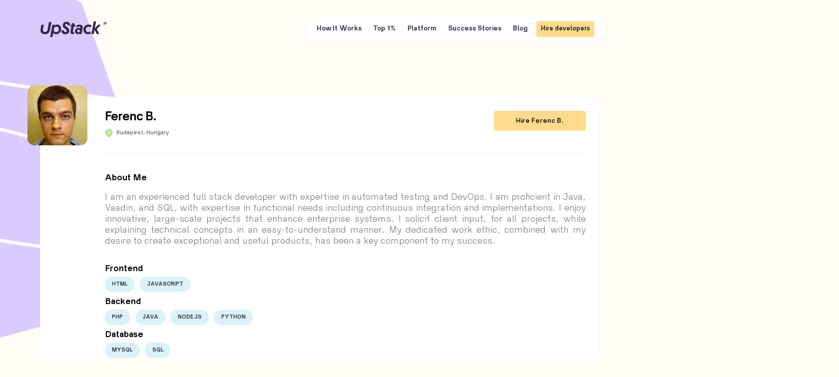

--- FILE ---
content_type: text/html
request_url: https://upstackhq.com/team/ferenc-1
body_size: 13166
content:
<!DOCTYPE html>
<html lang="en">
  <head>
    <meta charset="utf-8" />
    <link rel="icon" href="/favicon.png" />
    <meta name="viewport" content="width=device-width, initial-scale=1" />
    <script src="/vendor/path-data-polyfill.js"></script>
    <link rel="stylesheet" href="/css/apply.css" />

    <link rel="preconnect" href="https://googleads.g.doubleclick.net" />
    <script>
      window.dataLayer = window.dataLayer || [];
    </script>
    <!-- Google Tag Manager -->
    <script>
      (function (w, d, s, l, i) {
        w[l] = w[l] || [];
        w[l].push({ "gtm.start": new Date().getTime(), event: "gtm.js" });
        var f = d.getElementsByTagName(s)[0],
          j = d.createElement(s),
          dl = l != "dataLayer" ? "&l=" + l : "";
        j.async = true;
        j.src = "https://www.googletagmanager.com/gtm.js?id=" + i + dl;
        f.parentNode.insertBefore(j, f);
      })(window, document, "script", "dataLayer", "GTM-T5JW2Z4");
    </script>
    <!-- End Google Tag Manager -->
    <script>
      const global = globalThis;
    </script>

    <script type="application/ld+json">
      {
        "@context": "https://schema.org",
        "@type": "Organization",
        "name": "UpStack",
        "url": "https://upstackhq.com",
        "logo": "https://images.prismic.io/upstack2022/82483b11-f23c-4eae-b02d-4b9541f49091_logo-upstack-green.svg?auto=compress,format",
        "sameAs": [
          "https://www.facebook.com/upstackhq/",
          "https://twitter.com/upstackhq",
          "https://www.instagram.com/upstackhq/",
          "https://www.linkedin.com/company/upstackhq/"
        ]
      }
    </script>
    <script> (function(h,o,t,j,a,r){ h.hj=h.hj||function(){(h.hj.q=h.hj.q||[]).push(arguments)}; h._hjSettings={hjid:3025592,hjsv:6}; a=o.getElementsByTagName('head')[0]; r=o.createElement('script');r.async=1; r.src=t+h._hjSettings.hjid+j+h._hjSettings.hjsv; a.appendChild(r); })(window,document,'https://static.hotjar.com/c/hotjar-','.js?sv='); </script>
    
		<link href="../_app/immutable/assets/Header_v2.e0effb1a.css" rel="stylesheet">
		<link href="../_app/immutable/assets/Footer.f7bf4f8e.css" rel="stylesheet">
		<link href="../_app/immutable/assets/PageTransition.ddb039c5.css" rel="stylesheet">
		<link href="../_app/immutable/assets/Developer.170ed2cd.css" rel="stylesheet"><title>UpStack - Grow your team with the top 1% Remote Software Developers</title><!-- HEAD_svelte-18qotoq_START --><link rel="canonical" href="https://upstackhq.com/team/ferenc-1"><!-- HEAD_svelte-18qotoq_END --><!-- HEAD_svelte-1t3v6vq_START --><meta name="description" content="Fast growing companies extend their remote tech team with UpStack"><!-- HEAD_svelte-1t3v6vq_END -->
  </head>
  <body>
    <div id="svelte">







<main data-scroll-container><header class="header svelte-1olqj5l" data-scroll-section><div class="header__inner svelte-1olqj5l" data-scroll><a class="header__link svelte-1olqj5l" href="/" id="header-logo" aria-label="UpStack logo">UpStack
      <div class="header__logo svelte-1olqj5l"><svg viewBox="0 0 150 37" fill="none" xmlns="http://www.w3.org/2000/svg"><path d="m19.314 2.275-1.11 6.163-1.818 10.077c-.64 3.566-2.168 6.274-6.058 6.274-3.81 0-5.267-2.708-4.613-6.395l1.808-9.956H2.045L.219 18.63c-1.203 6.665 2.607 11.219 9.99 11.219 6.739 0 10.308-3.962 11.594-11.064l1.861-10.347 1.106-6.163h-5.456Zm12.39 7.878a8.633 8.633 0 0 1 5.82-2.077c5.216 0 9.267 3.648 9.267 9.802 0 6.51-4.253 11.883-11.553 11.883-3.293 0-5.496-1.45-6.462-2.665l-1.642 9.176h-5.298l5.017-27.844h5.198l-.347 1.725Zm-1.642 9.493c0 3.095 2.046 5.45 5.132 5.45 3.893 0 6.22-3.06 6.22-6.866 0-3.18-1.927-5.493-5.215-5.493-3.81-.009-6.137 3.223-6.137 6.914v-.005ZM55.837 9.137c0 1.768 1.286 2.574 3.573 4.197 3.209 2.197 5.654 3.96 5.654 8.274 0 4.72-3.45 8.235-8.986 8.235-5.777 0-8.902-3.253-8.542-8.703h5.373c-.08 2.146.64 4 3.17 4 1.803 0 3.247-1.022 3.247-3.099 0-1.961-1.119-2.665-3.85-4.549-3.248-2.274-5.091-4.236-5.091-8.042 0-4.193 3.073-7.643 8.463-7.643 5.053 0 8.064 2.82 7.862 8.038h-5.097c.04-1.803-.842-3.373-2.844-3.373-1.888 0-2.932 1.06-2.932 2.665Zm20.067-.703h3.213l-.803 4.433h-3.21l-1.755 9.922c-.242 1.253.04 2.116 1.4 2.116h1.405l-.8 4.471a12.91 12.91 0 0 1-2.528.237c-4.09 0-5.574-2.55-4.854-6.438l1.843-10.3h-1.962l.799-4.433h1.966l.602-3.296h5.298l-.614 3.288Zm11.998-.241c-4.68 0-6.835 2.657-7.529 5.635h4.996c.36-.828 1.07-1.48 2.454-1.48 1.883 0 2.765 1.18 2.445 3.18l-.242 1.33c-.601-.506-1.962-1.215-4.288-1.215-4.934 0-7.744 3.374-7.744 7.373 0 3.923 2.888 6.67 6.9 6.67 1.844 0 3.512-.709 4.29-1.61l-.198 1.335h4.012l2.327-13.02c.96-5.412-2.007-8.198-7.423-8.198Zm-2.046 17.373c-1.756 0-2.849-1.138-2.849-2.704 0-1.845 1.242-3.296 3.288-3.296 1.686 0 2.849 1.021 2.849 2.626 0 2-1.444 3.374-3.288 3.374Zm25.908-1.882 2.287 3.803c-1.287 1.098-3.451 2.274-6.782 2.274-5.856 0-10.189-4-10.189-10.038 0-6.197 4.293-11.647 11.633-11.647 4.012 0 6.22 1.528 7.344 2.824l-3.49 3.433a5.437 5.437 0 0 0-1.839-1.193 5.536 5.536 0 0 0-2.173-.378c-3.771 0-6.098 3.138-6.098 6.824 0 3.176 2.007 5.532 5.136 5.532a6.598 6.598 0 0 0 4.171-1.433Zm11.073-7.179 7.621-8.077h6.22L127.13 18.3l5.777 11.098h-5.737l-4.934-9.647-1.725 9.647h-5.294L120.388.729h5.298l-2.849 15.776Zm22.797-10.757.184 1.307h.995l-.21-1.512c.308-.173.613-.456.732-.897.175-.646-.138-1.055-.921-1.055h-1.419l-.939 3.464h.963l.354-1.307h.261Zm.436-1.37c.196 0 .317.095.262.3a.426.426 0 0 1-.428.314h-.326l.166-.614h.326Zm-3.694.992c-.491 1.81.471 3.196 2.511 3.196 2.055 0 3.769-1.448 4.247-3.212.486-1.795-.472-3.196-2.56-3.196-1.99 0-3.712 1.417-4.198 3.212Zm.848 0c.384-1.417 1.628-2.456 3.145-2.456 1.615 0 2.272 1.008 1.884 2.44-.389 1.433-1.584 2.472-3.182 2.472-1.55 0-2.227-1.055-1.847-2.456Z" fill="currentColor"></path></svg></div></a></div></header>

<nav class="nav svelte-2v0j3w"><div class="nav__inner svelte-2v0j3w"><div class="menu svelte-2v0j3w"></div></div>
</nav>
  
  


<div class="page-container">

<div class="shape-wrapper svelte-pigu3k"><div class="shape shape-team"><svg viewBox="0 0 445 666" fill="none" xmlns="http://www.w3.org/2000/svg"><path d="M-8.20653 302.285L-175.057 -22.8502L118.918 -71L444.674 402.06L-8.20653 665.92L-256 638.341L-8.20653 302.285Z" fill="#DACBFF"></path><mask id="mask0_2696_1291" style="mask-type:alpha" maskUnits="userSpaceOnUse" x="-256" y="-71" width="701" height="710"><path d="M-8.20653 302.285L-175.057 -22.8502L118.918 -71L444.674 402.06L118.918 600.501L-256 638.341L-8.20653 302.285Z" fill="#DACBFF"></path></mask><g mask="url(#mask0_2696_1291)"><mask id="path-3-outside-1_2696_1291" maskUnits="userSpaceOnUse" x="-254.063" y="-37.0799" width="852.99" height="955.851" fill="black"><rect fill="white" x="-254.063" y="-37.0799" width="852.99" height="955.851"></rect><path d="M-204.559 794.612C-173.004 793.656 -141.489 801.052 -112.155 816.3C-108.892 818 -104.922 819.517 -102.148 822.324C-96.4781 828.09 -102.121 834.951 -106.106 838.619C-111.601 843.633 -117.667 847.649 -124.121 850.545C-137.72 856.727 -152.58 857.905 -166.909 853.939L-166.306 856.01C-146.676 808.782 -104.46 785.633 -65.1048 770.338C-19.4342 752.545 28.3566 744.476 75.7877 736.09C102.793 731.319 129.79 726.399 156.506 719.673C157.362 719.453 157.764 717.743 156.86 717.183C100.794 682.318 37.8368 677.878 -23.3066 676.533C-54.8004 675.839 -86.3129 675.888 -117.788 673.057C-133.62 671.716 -149.406 669.398 -165.086 666.113C-172.95 664.423 -180.798 662.454 -188.556 660.038C-195.448 657.898 -202.457 655.253 -208.431 650.28C-221.032 639.779 -222.994 620.869 -217.263 604.932C-211.064 587.703 -197.082 578.482 -182.749 573.979C-168.417 569.476 -153.11 568.231 -138.265 567.651C-123.16 567.141 -108.021 567.789 -92.9373 569.59C-31.7147 576.705 27.5776 599.725 86.8906 619.378C145.058 638.65 204.991 655.727 265.21 650.797C272.199 650.231 279.16 649.36 286.093 648.184C286.329 648.117 286.539 647.959 286.693 647.732C286.846 647.504 286.934 647.221 286.944 646.923C286.955 646.625 286.886 646.329 286.749 646.078C286.612 645.828 286.414 645.636 286.184 645.532C229.197 627.836 173.64 603.313 120.324 572.32C93.422 556.679 67.1778 539.341 41.5819 520.569C17.5821 502.99 -6.01725 484.535 -30.6853 468.381C-57.7004 450.733 -86.0584 436.114 -116.141 429.598L-115.938 432.322C-16.2201 418.153 84.4254 415.081 184.48 404.852C275.673 395.529 366.946 379.904 453.767 345.135C500.888 326.286 546.391 301.775 588.64 270.331C588.853 270.191 589.021 269.97 589.121 269.7C589.22 269.43 589.244 269.125 589.191 268.832C589.137 268.539 589.008 268.273 588.823 268.073C588.638 267.874 588.407 267.751 588.164 267.724C482.012 252.716 375.289 249.709 268.816 249.842C162.148 249.969 55.5233 253.178 -51.1609 250.422C-111.133 248.898 -171.125 245.391 -230.96 238.486L-230.75 241.211C-179.068 228.452 -126.786 219.25 -74.3195 211.946C-21.7043 204.621 31.1033 199.16 83.9217 193.775C136.74 188.39 189.407 183.1 241.984 176.102C294.013 169.175 345.891 160.569 397.179 148.504C448.644 136.413 499.547 120.816 549.04 100.194C554.889 97.7578 560.722 95.2494 566.541 92.6681C567.676 92.1649 567.035 90.2308 566.057 90.0613C496.779 77.781 426.959 73.7058 357.334 67.6564C287.708 61.6069 217.836 53.7128 149.703 32.9702C111.943 21.476 74.9412 5.91419 39.6841 -14.7752C38.363 -15.5421 37.7016 -12.9367 39.0024 -12.1715C101.79 24.6798 169.616 44.5802 237.868 56.1257C307.599 67.9471 377.848 71.7099 447.889 77.9828C487.329 81.512 526.755 85.8492 565.936 92.8009L565.46 90.1947C516.115 112.027 465.262 128.709 413.742 141.638C362.595 154.473 310.825 163.675 258.871 170.996C206.605 178.35 154.146 183.838 101.686 189.194C49.1174 194.558 -3.46709 199.797 -55.8984 206.666C-108.181 213.523 -160.324 222.009 -211.929 233.875C-218.397 235.358 -224.86 236.899 -231.318 238.499C-231.574 238.577 -231.798 238.764 -231.949 239.027C-232.101 239.291 -232.171 239.613 -232.146 239.939C-232.122 240.264 -232.005 240.571 -231.817 240.806C-231.628 241.041 -231.379 241.189 -231.114 241.223C-124.715 253.51 -17.9686 254.835 88.5649 254.112C195.098 253.388 301.802 250.631 408.495 254.924C468.429 257.345 528.361 262.028 588.057 270.465L587.58 267.859C511.173 324.72 424.748 358.174 336.745 378.241C242.293 399.778 145.904 406.008 49.9492 413.157C-5.61516 417.289 -61.1846 421.767 -116.431 429.616C-117.785 429.804 -117.371 432.091 -116.221 432.341C-60.6161 444.388 -12.4005 483.873 35.3921 519.17C85.0502 555.865 137.073 587.226 191.245 612.03C222.141 626.171 253.61 638.217 285.51 648.112L285.6 645.46C223.077 655.911 160.072 640.238 99.1908 620.549C38.8093 601.025 -21.1832 577.007 -83.2526 568.057C-113.369 563.726 -144.539 562.621 -174.332 568.91C-187.65 571.727 -201.467 577.097 -211.163 589.016C-219.171 598.849 -223.943 613.543 -222.445 627.7C-220.791 643.365 -210.985 653.485 -199.452 658.789C-185.433 665.243 -169.93 668.101 -155.243 670.786C-123.111 676.675 -90.6728 677.915 -58.3496 678.584C5.53651 679.894 71.852 678.114 132.924 707.024C140.648 710.681 148.222 714.818 155.618 719.42L155.973 716.93C107.432 729.207 57.9392 735.248 9.13852 745.869C-14.6608 751.038 -38.3101 757.335 -61.3794 765.981C-82.1971 773.785 -102.847 783.195 -121.553 796.809C-140.852 810.845 -157.902 829.636 -168.205 854.429C-168.492 855.124 -168.383 856.281 -167.603 856.501C-155.838 859.804 -143.675 859.752 -132.059 856.347C-121.11 853.1 -108.284 846.783 -100.621 836.377C-97.7931 832.476 -96.1024 826.948 -99.0412 822.269C-102.235 817.173 -109.02 814.86 -113.59 812.56C-126.884 805.824 -140.65 800.675 -154.693 797.188C-171.114 793.123 -187.811 791.322 -204.47 791.82C-205.9 791.862 -206.007 794.611 -204.564 794.57L-204.559 794.612Z"></path></mask><path d="M-204.559 794.612C-173.004 793.656 -141.489 801.052 -112.155 816.3C-108.892 818 -104.922 819.517 -102.148 822.324C-96.4781 828.09 -102.121 834.951 -106.106 838.619C-111.601 843.633 -117.667 847.649 -124.121 850.545C-137.72 856.727 -152.58 857.905 -166.909 853.939L-166.306 856.01C-146.676 808.782 -104.46 785.633 -65.1048 770.338C-19.4342 752.545 28.3566 744.476 75.7877 736.09C102.793 731.319 129.79 726.399 156.506 719.673C157.362 719.453 157.764 717.743 156.86 717.183C100.794 682.318 37.8368 677.878 -23.3066 676.533C-54.8004 675.839 -86.3129 675.888 -117.788 673.057C-133.62 671.716 -149.406 669.398 -165.086 666.113C-172.95 664.423 -180.798 662.454 -188.556 660.038C-195.448 657.898 -202.457 655.253 -208.431 650.28C-221.032 639.779 -222.994 620.869 -217.263 604.932C-211.064 587.703 -197.082 578.482 -182.749 573.979C-168.417 569.476 -153.11 568.231 -138.265 567.651C-123.16 567.141 -108.021 567.789 -92.9373 569.59C-31.7147 576.705 27.5776 599.725 86.8906 619.378C145.058 638.65 204.991 655.727 265.21 650.797C272.199 650.231 279.16 649.36 286.093 648.184C286.329 648.117 286.539 647.959 286.693 647.732C286.846 647.504 286.934 647.221 286.944 646.923C286.955 646.625 286.886 646.329 286.749 646.078C286.612 645.828 286.414 645.636 286.184 645.532C229.197 627.836 173.64 603.313 120.324 572.32C93.422 556.679 67.1778 539.341 41.5819 520.569C17.5821 502.99 -6.01725 484.535 -30.6853 468.381C-57.7004 450.733 -86.0584 436.114 -116.141 429.598L-115.938 432.322C-16.2201 418.153 84.4254 415.081 184.48 404.852C275.673 395.529 366.946 379.904 453.767 345.135C500.888 326.286 546.391 301.775 588.64 270.331C588.853 270.191 589.021 269.97 589.121 269.7C589.22 269.43 589.244 269.125 589.191 268.832C589.137 268.539 589.008 268.273 588.823 268.073C588.638 267.874 588.407 267.751 588.164 267.724C482.012 252.716 375.289 249.709 268.816 249.842C162.148 249.969 55.5233 253.178 -51.1609 250.422C-111.133 248.898 -171.125 245.391 -230.96 238.486L-230.75 241.211C-179.068 228.452 -126.786 219.25 -74.3195 211.946C-21.7043 204.621 31.1033 199.16 83.9217 193.775C136.74 188.39 189.407 183.1 241.984 176.102C294.013 169.175 345.891 160.569 397.179 148.504C448.644 136.413 499.547 120.816 549.04 100.194C554.889 97.7578 560.722 95.2494 566.541 92.6681C567.676 92.1649 567.035 90.2308 566.057 90.0613C496.779 77.781 426.959 73.7058 357.334 67.6564C287.708 61.6069 217.836 53.7128 149.703 32.9702C111.943 21.476 74.9412 5.91419 39.6841 -14.7752C38.363 -15.5421 37.7016 -12.9367 39.0024 -12.1715C101.79 24.6798 169.616 44.5802 237.868 56.1257C307.599 67.9471 377.848 71.7099 447.889 77.9828C487.329 81.512 526.755 85.8492 565.936 92.8009L565.46 90.1947C516.115 112.027 465.262 128.709 413.742 141.638C362.595 154.473 310.825 163.675 258.871 170.996C206.605 178.35 154.146 183.838 101.686 189.194C49.1174 194.558 -3.46709 199.797 -55.8984 206.666C-108.181 213.523 -160.324 222.009 -211.929 233.875C-218.397 235.358 -224.86 236.899 -231.318 238.499C-231.574 238.577 -231.798 238.764 -231.949 239.027C-232.101 239.291 -232.171 239.613 -232.146 239.939C-232.122 240.264 -232.005 240.571 -231.817 240.806C-231.628 241.041 -231.379 241.189 -231.114 241.223C-124.715 253.51 -17.9686 254.835 88.5649 254.112C195.098 253.388 301.802 250.631 408.495 254.924C468.429 257.345 528.361 262.028 588.057 270.465L587.58 267.859C511.173 324.72 424.748 358.174 336.745 378.241C242.293 399.778 145.904 406.008 49.9492 413.157C-5.61516 417.289 -61.1846 421.767 -116.431 429.616C-117.785 429.804 -117.371 432.091 -116.221 432.341C-60.6161 444.388 -12.4005 483.873 35.3921 519.17C85.0502 555.865 137.073 587.226 191.245 612.03C222.141 626.171 253.61 638.217 285.51 648.112L285.6 645.46C223.077 655.911 160.072 640.238 99.1908 620.549C38.8093 601.025 -21.1832 577.007 -83.2526 568.057C-113.369 563.726 -144.539 562.621 -174.332 568.91C-187.65 571.727 -201.467 577.097 -211.163 589.016C-219.171 598.849 -223.943 613.543 -222.445 627.7C-220.791 643.365 -210.985 653.485 -199.452 658.789C-185.433 665.243 -169.93 668.101 -155.243 670.786C-123.111 676.675 -90.6728 677.915 -58.3496 678.584C5.53651 679.894 71.852 678.114 132.924 707.024C140.648 710.681 148.222 714.818 155.618 719.42L155.973 716.93C107.432 729.207 57.9392 735.248 9.13852 745.869C-14.6608 751.038 -38.3101 757.335 -61.3794 765.981C-82.1971 773.785 -102.847 783.195 -121.553 796.809C-140.852 810.845 -157.902 829.636 -168.205 854.429C-168.492 855.124 -168.383 856.281 -167.603 856.501C-155.838 859.804 -143.675 859.752 -132.059 856.347C-121.11 853.1 -108.284 846.783 -100.621 836.377C-97.7931 832.476 -96.1024 826.948 -99.0412 822.269C-102.235 817.173 -109.02 814.86 -113.59 812.56C-126.884 805.824 -140.65 800.675 -154.693 797.188C-171.114 793.123 -187.811 791.322 -204.47 791.82C-205.9 791.862 -206.007 794.611 -204.564 794.57L-204.559 794.612Z" fill="white"></path><path d="M-204.559 794.612C-173.004 793.656 -141.489 801.052 -112.155 816.3C-108.892 818 -104.922 819.517 -102.148 822.324C-96.4781 828.09 -102.121 834.951 -106.106 838.619C-111.601 843.633 -117.667 847.649 -124.121 850.545C-137.72 856.727 -152.58 857.905 -166.909 853.939L-166.306 856.01C-146.676 808.782 -104.46 785.633 -65.1048 770.338C-19.4342 752.545 28.3566 744.476 75.7877 736.09C102.793 731.319 129.79 726.399 156.506 719.673C157.362 719.453 157.764 717.743 156.86 717.183C100.794 682.318 37.8368 677.878 -23.3066 676.533C-54.8004 675.839 -86.3129 675.888 -117.788 673.057C-133.62 671.716 -149.406 669.398 -165.086 666.113C-172.95 664.423 -180.798 662.454 -188.556 660.038C-195.448 657.898 -202.457 655.253 -208.431 650.28C-221.032 639.779 -222.994 620.869 -217.263 604.932C-211.064 587.703 -197.082 578.482 -182.749 573.979C-168.417 569.476 -153.11 568.231 -138.265 567.651C-123.16 567.141 -108.021 567.789 -92.9373 569.59C-31.7147 576.705 27.5776 599.725 86.8906 619.378C145.058 638.65 204.991 655.727 265.21 650.797C272.199 650.231 279.16 649.36 286.093 648.184C286.329 648.117 286.539 647.959 286.693 647.732C286.846 647.504 286.934 647.221 286.944 646.923C286.955 646.625 286.886 646.329 286.749 646.078C286.612 645.828 286.414 645.636 286.184 645.532C229.197 627.836 173.64 603.313 120.324 572.32C93.422 556.679 67.1778 539.341 41.5819 520.569C17.5821 502.99 -6.01725 484.535 -30.6853 468.381C-57.7004 450.733 -86.0584 436.114 -116.141 429.598L-115.938 432.322C-16.2201 418.153 84.4254 415.081 184.48 404.852C275.673 395.529 366.946 379.904 453.767 345.135C500.888 326.286 546.391 301.775 588.64 270.331C588.853 270.191 589.021 269.97 589.121 269.7C589.22 269.43 589.244 269.125 589.191 268.832C589.137 268.539 589.008 268.273 588.823 268.073C588.638 267.874 588.407 267.751 588.164 267.724C482.012 252.716 375.289 249.709 268.816 249.842C162.148 249.969 55.5233 253.178 -51.1609 250.422C-111.133 248.898 -171.125 245.391 -230.96 238.486L-230.75 241.211C-179.068 228.452 -126.786 219.25 -74.3195 211.946C-21.7043 204.621 31.1033 199.16 83.9217 193.775C136.74 188.39 189.407 183.1 241.984 176.102C294.013 169.175 345.891 160.569 397.179 148.504C448.644 136.413 499.547 120.816 549.04 100.194C554.889 97.7578 560.722 95.2494 566.541 92.6681C567.676 92.1649 567.035 90.2308 566.057 90.0613C496.779 77.781 426.959 73.7058 357.334 67.6564C287.708 61.6069 217.836 53.7128 149.703 32.9702C111.943 21.476 74.9412 5.91419 39.6841 -14.7752C38.363 -15.5421 37.7016 -12.9367 39.0024 -12.1715C101.79 24.6798 169.616 44.5802 237.868 56.1257C307.599 67.9471 377.848 71.7099 447.889 77.9828C487.329 81.512 526.755 85.8492 565.936 92.8009L565.46 90.1947C516.115 112.027 465.262 128.709 413.742 141.638C362.595 154.473 310.825 163.675 258.871 170.996C206.605 178.35 154.146 183.838 101.686 189.194C49.1174 194.558 -3.46709 199.797 -55.8984 206.666C-108.181 213.523 -160.324 222.009 -211.929 233.875C-218.397 235.358 -224.86 236.899 -231.318 238.499C-231.574 238.577 -231.798 238.764 -231.949 239.027C-232.101 239.291 -232.171 239.613 -232.146 239.939C-232.122 240.264 -232.005 240.571 -231.817 240.806C-231.628 241.041 -231.379 241.189 -231.114 241.223C-124.715 253.51 -17.9686 254.835 88.5649 254.112C195.098 253.388 301.802 250.631 408.495 254.924C468.429 257.345 528.361 262.028 588.057 270.465L587.58 267.859C511.173 324.72 424.748 358.174 336.745 378.241C242.293 399.778 145.904 406.008 49.9492 413.157C-5.61516 417.289 -61.1846 421.767 -116.431 429.616C-117.785 429.804 -117.371 432.091 -116.221 432.341C-60.6161 444.388 -12.4005 483.873 35.3921 519.17C85.0502 555.865 137.073 587.226 191.245 612.03C222.141 626.171 253.61 638.217 285.51 648.112L285.6 645.46C223.077 655.911 160.072 640.238 99.1908 620.549C38.8093 601.025 -21.1832 577.007 -83.2526 568.057C-113.369 563.726 -144.539 562.621 -174.332 568.91C-187.65 571.727 -201.467 577.097 -211.163 589.016C-219.171 598.849 -223.943 613.543 -222.445 627.7C-220.791 643.365 -210.985 653.485 -199.452 658.789C-185.433 665.243 -169.93 668.101 -155.243 670.786C-123.111 676.675 -90.6728 677.915 -58.3496 678.584C5.53651 679.894 71.852 678.114 132.924 707.024C140.648 710.681 148.222 714.818 155.618 719.42L155.973 716.93C107.432 729.207 57.9392 735.248 9.13852 745.869C-14.6608 751.038 -38.3101 757.335 -61.3794 765.981C-82.1971 773.785 -102.847 783.195 -121.553 796.809C-140.852 810.845 -157.902 829.636 -168.205 854.429C-168.492 855.124 -168.383 856.281 -167.603 856.501C-155.838 859.804 -143.675 859.752 -132.059 856.347C-121.11 853.1 -108.284 846.783 -100.621 836.377C-97.7931 832.476 -96.1024 826.948 -99.0412 822.269C-102.235 817.173 -109.02 814.86 -113.59 812.56C-126.884 805.824 -140.65 800.675 -154.693 797.188C-171.114 793.123 -187.811 791.322 -204.47 791.82C-205.9 791.862 -206.007 794.611 -204.564 794.57L-204.559 794.612Z" stroke="white" stroke-width="2" mask="url(#path-3-outside-1_2696_1291)"></path></g></svg></div>
  <div class="shape shape-article"><svg viewBox="0 0 445 666" fill="none" xmlns="http://www.w3.org/2000/svg"><path d="M-8.20653 302.285L-175.057 -22.8502L118.918 -71L444.674 402.06L-8.20653 665.92L-256 638.341L-8.20653 302.285Z" fill="#DACBFF"></path><mask id="mask0_2696_1291" style="mask-type:alpha" maskUnits="userSpaceOnUse" x="-256" y="-71" width="701" height="710"><path d="M-8.20653 302.285L-175.057 -22.8502L118.918 -71L444.674 402.06L118.918 600.501L-256 638.341L-8.20653 302.285Z" fill="#DACBFF"></path></mask><g mask="url(#mask0_2696_1291)"><mask id="path-3-outside-1_2696_1291" maskUnits="userSpaceOnUse" x="-254.063" y="-37.0799" width="852.99" height="955.851" fill="black"><rect fill="white" x="-254.063" y="-37.0799" width="852.99" height="955.851"></rect><path d="M-204.559 794.612C-173.004 793.656 -141.489 801.052 -112.155 816.3C-108.892 818 -104.922 819.517 -102.148 822.324C-96.4781 828.09 -102.121 834.951 -106.106 838.619C-111.601 843.633 -117.667 847.649 -124.121 850.545C-137.72 856.727 -152.58 857.905 -166.909 853.939L-166.306 856.01C-146.676 808.782 -104.46 785.633 -65.1048 770.338C-19.4342 752.545 28.3566 744.476 75.7877 736.09C102.793 731.319 129.79 726.399 156.506 719.673C157.362 719.453 157.764 717.743 156.86 717.183C100.794 682.318 37.8368 677.878 -23.3066 676.533C-54.8004 675.839 -86.3129 675.888 -117.788 673.057C-133.62 671.716 -149.406 669.398 -165.086 666.113C-172.95 664.423 -180.798 662.454 -188.556 660.038C-195.448 657.898 -202.457 655.253 -208.431 650.28C-221.032 639.779 -222.994 620.869 -217.263 604.932C-211.064 587.703 -197.082 578.482 -182.749 573.979C-168.417 569.476 -153.11 568.231 -138.265 567.651C-123.16 567.141 -108.021 567.789 -92.9373 569.59C-31.7147 576.705 27.5776 599.725 86.8906 619.378C145.058 638.65 204.991 655.727 265.21 650.797C272.199 650.231 279.16 649.36 286.093 648.184C286.329 648.117 286.539 647.959 286.693 647.732C286.846 647.504 286.934 647.221 286.944 646.923C286.955 646.625 286.886 646.329 286.749 646.078C286.612 645.828 286.414 645.636 286.184 645.532C229.197 627.836 173.64 603.313 120.324 572.32C93.422 556.679 67.1778 539.341 41.5819 520.569C17.5821 502.99 -6.01725 484.535 -30.6853 468.381C-57.7004 450.733 -86.0584 436.114 -116.141 429.598L-115.938 432.322C-16.2201 418.153 84.4254 415.081 184.48 404.852C275.673 395.529 366.946 379.904 453.767 345.135C500.888 326.286 546.391 301.775 588.64 270.331C588.853 270.191 589.021 269.97 589.121 269.7C589.22 269.43 589.244 269.125 589.191 268.832C589.137 268.539 589.008 268.273 588.823 268.073C588.638 267.874 588.407 267.751 588.164 267.724C482.012 252.716 375.289 249.709 268.816 249.842C162.148 249.969 55.5233 253.178 -51.1609 250.422C-111.133 248.898 -171.125 245.391 -230.96 238.486L-230.75 241.211C-179.068 228.452 -126.786 219.25 -74.3195 211.946C-21.7043 204.621 31.1033 199.16 83.9217 193.775C136.74 188.39 189.407 183.1 241.984 176.102C294.013 169.175 345.891 160.569 397.179 148.504C448.644 136.413 499.547 120.816 549.04 100.194C554.889 97.7578 560.722 95.2494 566.541 92.6681C567.676 92.1649 567.035 90.2308 566.057 90.0613C496.779 77.781 426.959 73.7058 357.334 67.6564C287.708 61.6069 217.836 53.7128 149.703 32.9702C111.943 21.476 74.9412 5.91419 39.6841 -14.7752C38.363 -15.5421 37.7016 -12.9367 39.0024 -12.1715C101.79 24.6798 169.616 44.5802 237.868 56.1257C307.599 67.9471 377.848 71.7099 447.889 77.9828C487.329 81.512 526.755 85.8492 565.936 92.8009L565.46 90.1947C516.115 112.027 465.262 128.709 413.742 141.638C362.595 154.473 310.825 163.675 258.871 170.996C206.605 178.35 154.146 183.838 101.686 189.194C49.1174 194.558 -3.46709 199.797 -55.8984 206.666C-108.181 213.523 -160.324 222.009 -211.929 233.875C-218.397 235.358 -224.86 236.899 -231.318 238.499C-231.574 238.577 -231.798 238.764 -231.949 239.027C-232.101 239.291 -232.171 239.613 -232.146 239.939C-232.122 240.264 -232.005 240.571 -231.817 240.806C-231.628 241.041 -231.379 241.189 -231.114 241.223C-124.715 253.51 -17.9686 254.835 88.5649 254.112C195.098 253.388 301.802 250.631 408.495 254.924C468.429 257.345 528.361 262.028 588.057 270.465L587.58 267.859C511.173 324.72 424.748 358.174 336.745 378.241C242.293 399.778 145.904 406.008 49.9492 413.157C-5.61516 417.289 -61.1846 421.767 -116.431 429.616C-117.785 429.804 -117.371 432.091 -116.221 432.341C-60.6161 444.388 -12.4005 483.873 35.3921 519.17C85.0502 555.865 137.073 587.226 191.245 612.03C222.141 626.171 253.61 638.217 285.51 648.112L285.6 645.46C223.077 655.911 160.072 640.238 99.1908 620.549C38.8093 601.025 -21.1832 577.007 -83.2526 568.057C-113.369 563.726 -144.539 562.621 -174.332 568.91C-187.65 571.727 -201.467 577.097 -211.163 589.016C-219.171 598.849 -223.943 613.543 -222.445 627.7C-220.791 643.365 -210.985 653.485 -199.452 658.789C-185.433 665.243 -169.93 668.101 -155.243 670.786C-123.111 676.675 -90.6728 677.915 -58.3496 678.584C5.53651 679.894 71.852 678.114 132.924 707.024C140.648 710.681 148.222 714.818 155.618 719.42L155.973 716.93C107.432 729.207 57.9392 735.248 9.13852 745.869C-14.6608 751.038 -38.3101 757.335 -61.3794 765.981C-82.1971 773.785 -102.847 783.195 -121.553 796.809C-140.852 810.845 -157.902 829.636 -168.205 854.429C-168.492 855.124 -168.383 856.281 -167.603 856.501C-155.838 859.804 -143.675 859.752 -132.059 856.347C-121.11 853.1 -108.284 846.783 -100.621 836.377C-97.7931 832.476 -96.1024 826.948 -99.0412 822.269C-102.235 817.173 -109.02 814.86 -113.59 812.56C-126.884 805.824 -140.65 800.675 -154.693 797.188C-171.114 793.123 -187.811 791.322 -204.47 791.82C-205.9 791.862 -206.007 794.611 -204.564 794.57L-204.559 794.612Z"></path></mask><path d="M-204.559 794.612C-173.004 793.656 -141.489 801.052 -112.155 816.3C-108.892 818 -104.922 819.517 -102.148 822.324C-96.4781 828.09 -102.121 834.951 -106.106 838.619C-111.601 843.633 -117.667 847.649 -124.121 850.545C-137.72 856.727 -152.58 857.905 -166.909 853.939L-166.306 856.01C-146.676 808.782 -104.46 785.633 -65.1048 770.338C-19.4342 752.545 28.3566 744.476 75.7877 736.09C102.793 731.319 129.79 726.399 156.506 719.673C157.362 719.453 157.764 717.743 156.86 717.183C100.794 682.318 37.8368 677.878 -23.3066 676.533C-54.8004 675.839 -86.3129 675.888 -117.788 673.057C-133.62 671.716 -149.406 669.398 -165.086 666.113C-172.95 664.423 -180.798 662.454 -188.556 660.038C-195.448 657.898 -202.457 655.253 -208.431 650.28C-221.032 639.779 -222.994 620.869 -217.263 604.932C-211.064 587.703 -197.082 578.482 -182.749 573.979C-168.417 569.476 -153.11 568.231 -138.265 567.651C-123.16 567.141 -108.021 567.789 -92.9373 569.59C-31.7147 576.705 27.5776 599.725 86.8906 619.378C145.058 638.65 204.991 655.727 265.21 650.797C272.199 650.231 279.16 649.36 286.093 648.184C286.329 648.117 286.539 647.959 286.693 647.732C286.846 647.504 286.934 647.221 286.944 646.923C286.955 646.625 286.886 646.329 286.749 646.078C286.612 645.828 286.414 645.636 286.184 645.532C229.197 627.836 173.64 603.313 120.324 572.32C93.422 556.679 67.1778 539.341 41.5819 520.569C17.5821 502.99 -6.01725 484.535 -30.6853 468.381C-57.7004 450.733 -86.0584 436.114 -116.141 429.598L-115.938 432.322C-16.2201 418.153 84.4254 415.081 184.48 404.852C275.673 395.529 366.946 379.904 453.767 345.135C500.888 326.286 546.391 301.775 588.64 270.331C588.853 270.191 589.021 269.97 589.121 269.7C589.22 269.43 589.244 269.125 589.191 268.832C589.137 268.539 589.008 268.273 588.823 268.073C588.638 267.874 588.407 267.751 588.164 267.724C482.012 252.716 375.289 249.709 268.816 249.842C162.148 249.969 55.5233 253.178 -51.1609 250.422C-111.133 248.898 -171.125 245.391 -230.96 238.486L-230.75 241.211C-179.068 228.452 -126.786 219.25 -74.3195 211.946C-21.7043 204.621 31.1033 199.16 83.9217 193.775C136.74 188.39 189.407 183.1 241.984 176.102C294.013 169.175 345.891 160.569 397.179 148.504C448.644 136.413 499.547 120.816 549.04 100.194C554.889 97.7578 560.722 95.2494 566.541 92.6681C567.676 92.1649 567.035 90.2308 566.057 90.0613C496.779 77.781 426.959 73.7058 357.334 67.6564C287.708 61.6069 217.836 53.7128 149.703 32.9702C111.943 21.476 74.9412 5.91419 39.6841 -14.7752C38.363 -15.5421 37.7016 -12.9367 39.0024 -12.1715C101.79 24.6798 169.616 44.5802 237.868 56.1257C307.599 67.9471 377.848 71.7099 447.889 77.9828C487.329 81.512 526.755 85.8492 565.936 92.8009L565.46 90.1947C516.115 112.027 465.262 128.709 413.742 141.638C362.595 154.473 310.825 163.675 258.871 170.996C206.605 178.35 154.146 183.838 101.686 189.194C49.1174 194.558 -3.46709 199.797 -55.8984 206.666C-108.181 213.523 -160.324 222.009 -211.929 233.875C-218.397 235.358 -224.86 236.899 -231.318 238.499C-231.574 238.577 -231.798 238.764 -231.949 239.027C-232.101 239.291 -232.171 239.613 -232.146 239.939C-232.122 240.264 -232.005 240.571 -231.817 240.806C-231.628 241.041 -231.379 241.189 -231.114 241.223C-124.715 253.51 -17.9686 254.835 88.5649 254.112C195.098 253.388 301.802 250.631 408.495 254.924C468.429 257.345 528.361 262.028 588.057 270.465L587.58 267.859C511.173 324.72 424.748 358.174 336.745 378.241C242.293 399.778 145.904 406.008 49.9492 413.157C-5.61516 417.289 -61.1846 421.767 -116.431 429.616C-117.785 429.804 -117.371 432.091 -116.221 432.341C-60.6161 444.388 -12.4005 483.873 35.3921 519.17C85.0502 555.865 137.073 587.226 191.245 612.03C222.141 626.171 253.61 638.217 285.51 648.112L285.6 645.46C223.077 655.911 160.072 640.238 99.1908 620.549C38.8093 601.025 -21.1832 577.007 -83.2526 568.057C-113.369 563.726 -144.539 562.621 -174.332 568.91C-187.65 571.727 -201.467 577.097 -211.163 589.016C-219.171 598.849 -223.943 613.543 -222.445 627.7C-220.791 643.365 -210.985 653.485 -199.452 658.789C-185.433 665.243 -169.93 668.101 -155.243 670.786C-123.111 676.675 -90.6728 677.915 -58.3496 678.584C5.53651 679.894 71.852 678.114 132.924 707.024C140.648 710.681 148.222 714.818 155.618 719.42L155.973 716.93C107.432 729.207 57.9392 735.248 9.13852 745.869C-14.6608 751.038 -38.3101 757.335 -61.3794 765.981C-82.1971 773.785 -102.847 783.195 -121.553 796.809C-140.852 810.845 -157.902 829.636 -168.205 854.429C-168.492 855.124 -168.383 856.281 -167.603 856.501C-155.838 859.804 -143.675 859.752 -132.059 856.347C-121.11 853.1 -108.284 846.783 -100.621 836.377C-97.7931 832.476 -96.1024 826.948 -99.0412 822.269C-102.235 817.173 -109.02 814.86 -113.59 812.56C-126.884 805.824 -140.65 800.675 -154.693 797.188C-171.114 793.123 -187.811 791.322 -204.47 791.82C-205.9 791.862 -206.007 794.611 -204.564 794.57L-204.559 794.612Z" fill="white"></path><path d="M-204.559 794.612C-173.004 793.656 -141.489 801.052 -112.155 816.3C-108.892 818 -104.922 819.517 -102.148 822.324C-96.4781 828.09 -102.121 834.951 -106.106 838.619C-111.601 843.633 -117.667 847.649 -124.121 850.545C-137.72 856.727 -152.58 857.905 -166.909 853.939L-166.306 856.01C-146.676 808.782 -104.46 785.633 -65.1048 770.338C-19.4342 752.545 28.3566 744.476 75.7877 736.09C102.793 731.319 129.79 726.399 156.506 719.673C157.362 719.453 157.764 717.743 156.86 717.183C100.794 682.318 37.8368 677.878 -23.3066 676.533C-54.8004 675.839 -86.3129 675.888 -117.788 673.057C-133.62 671.716 -149.406 669.398 -165.086 666.113C-172.95 664.423 -180.798 662.454 -188.556 660.038C-195.448 657.898 -202.457 655.253 -208.431 650.28C-221.032 639.779 -222.994 620.869 -217.263 604.932C-211.064 587.703 -197.082 578.482 -182.749 573.979C-168.417 569.476 -153.11 568.231 -138.265 567.651C-123.16 567.141 -108.021 567.789 -92.9373 569.59C-31.7147 576.705 27.5776 599.725 86.8906 619.378C145.058 638.65 204.991 655.727 265.21 650.797C272.199 650.231 279.16 649.36 286.093 648.184C286.329 648.117 286.539 647.959 286.693 647.732C286.846 647.504 286.934 647.221 286.944 646.923C286.955 646.625 286.886 646.329 286.749 646.078C286.612 645.828 286.414 645.636 286.184 645.532C229.197 627.836 173.64 603.313 120.324 572.32C93.422 556.679 67.1778 539.341 41.5819 520.569C17.5821 502.99 -6.01725 484.535 -30.6853 468.381C-57.7004 450.733 -86.0584 436.114 -116.141 429.598L-115.938 432.322C-16.2201 418.153 84.4254 415.081 184.48 404.852C275.673 395.529 366.946 379.904 453.767 345.135C500.888 326.286 546.391 301.775 588.64 270.331C588.853 270.191 589.021 269.97 589.121 269.7C589.22 269.43 589.244 269.125 589.191 268.832C589.137 268.539 589.008 268.273 588.823 268.073C588.638 267.874 588.407 267.751 588.164 267.724C482.012 252.716 375.289 249.709 268.816 249.842C162.148 249.969 55.5233 253.178 -51.1609 250.422C-111.133 248.898 -171.125 245.391 -230.96 238.486L-230.75 241.211C-179.068 228.452 -126.786 219.25 -74.3195 211.946C-21.7043 204.621 31.1033 199.16 83.9217 193.775C136.74 188.39 189.407 183.1 241.984 176.102C294.013 169.175 345.891 160.569 397.179 148.504C448.644 136.413 499.547 120.816 549.04 100.194C554.889 97.7578 560.722 95.2494 566.541 92.6681C567.676 92.1649 567.035 90.2308 566.057 90.0613C496.779 77.781 426.959 73.7058 357.334 67.6564C287.708 61.6069 217.836 53.7128 149.703 32.9702C111.943 21.476 74.9412 5.91419 39.6841 -14.7752C38.363 -15.5421 37.7016 -12.9367 39.0024 -12.1715C101.79 24.6798 169.616 44.5802 237.868 56.1257C307.599 67.9471 377.848 71.7099 447.889 77.9828C487.329 81.512 526.755 85.8492 565.936 92.8009L565.46 90.1947C516.115 112.027 465.262 128.709 413.742 141.638C362.595 154.473 310.825 163.675 258.871 170.996C206.605 178.35 154.146 183.838 101.686 189.194C49.1174 194.558 -3.46709 199.797 -55.8984 206.666C-108.181 213.523 -160.324 222.009 -211.929 233.875C-218.397 235.358 -224.86 236.899 -231.318 238.499C-231.574 238.577 -231.798 238.764 -231.949 239.027C-232.101 239.291 -232.171 239.613 -232.146 239.939C-232.122 240.264 -232.005 240.571 -231.817 240.806C-231.628 241.041 -231.379 241.189 -231.114 241.223C-124.715 253.51 -17.9686 254.835 88.5649 254.112C195.098 253.388 301.802 250.631 408.495 254.924C468.429 257.345 528.361 262.028 588.057 270.465L587.58 267.859C511.173 324.72 424.748 358.174 336.745 378.241C242.293 399.778 145.904 406.008 49.9492 413.157C-5.61516 417.289 -61.1846 421.767 -116.431 429.616C-117.785 429.804 -117.371 432.091 -116.221 432.341C-60.6161 444.388 -12.4005 483.873 35.3921 519.17C85.0502 555.865 137.073 587.226 191.245 612.03C222.141 626.171 253.61 638.217 285.51 648.112L285.6 645.46C223.077 655.911 160.072 640.238 99.1908 620.549C38.8093 601.025 -21.1832 577.007 -83.2526 568.057C-113.369 563.726 -144.539 562.621 -174.332 568.91C-187.65 571.727 -201.467 577.097 -211.163 589.016C-219.171 598.849 -223.943 613.543 -222.445 627.7C-220.791 643.365 -210.985 653.485 -199.452 658.789C-185.433 665.243 -169.93 668.101 -155.243 670.786C-123.111 676.675 -90.6728 677.915 -58.3496 678.584C5.53651 679.894 71.852 678.114 132.924 707.024C140.648 710.681 148.222 714.818 155.618 719.42L155.973 716.93C107.432 729.207 57.9392 735.248 9.13852 745.869C-14.6608 751.038 -38.3101 757.335 -61.3794 765.981C-82.1971 773.785 -102.847 783.195 -121.553 796.809C-140.852 810.845 -157.902 829.636 -168.205 854.429C-168.492 855.124 -168.383 856.281 -167.603 856.501C-155.838 859.804 -143.675 859.752 -132.059 856.347C-121.11 853.1 -108.284 846.783 -100.621 836.377C-97.7931 832.476 -96.1024 826.948 -99.0412 822.269C-102.235 817.173 -109.02 814.86 -113.59 812.56C-126.884 805.824 -140.65 800.675 -154.693 797.188C-171.114 793.123 -187.811 791.322 -204.47 791.82C-205.9 791.862 -206.007 794.611 -204.564 794.57L-204.559 794.612Z" stroke="white" stroke-width="2" mask="url(#path-3-outside-1_2696_1291)"></path></g></svg></div></div>

<div class="team svelte-pigu3k" data-scroll-section><div class="sticky-header hidden svelte-s1xgrh"><div class="sticky-header__wrapper svelte-s1xgrh"><div class="sticky-header__info svelte-s1xgrh"><img src="https://d2b4hdprenmpvc.cloudfront.net/f259ba4e738f495753318c2ea1aa67f6-400.jpeg" alt="Ferenc B." class="svelte-s1xgrh">
      <div><h3 clas class="svelte-s1xgrh">Ferenc B.</h3>
        <p class="svelte-s1xgrh"></p></div></div>
    <a class="sticky-header__btn btn svelte-s1xgrh" href="https://upstackhq.com/apply"><div class="btn__wrapper"><div class="btn__inner sticky-header__btn-inner"><span class="btn__text btn__text--invisible"><!-- HTML_TAG_START -->Hire Ferenc B.<!-- HTML_TAG_END --></span>
    <span class="btn__text btn__text--visible"><!-- HTML_TAG_START -->Hire Ferenc B.<!-- HTML_TAG_END --></span>
    <span class="btn__text btn__text--hidden"><!-- HTML_TAG_START -->Hire Ferenc B.<!-- HTML_TAG_END --></span></div></div></a></div>
</div>
  <div class="team__wrapper svelte-pigu3k"><article class="article svelte-bv1q2d"><div class="shape-circle__wrapper svelte-bv1q2d"><div class="shape"><svg viewBox="0 0 130 100" fill="none" xmlns="http://www.w3.org/2000/svg"><circle cx="79.1855" cy="78.5" r="78.5" fill="#DACBFF"></circle><mask id="mask0_2696_1555" style="mask-type:alpha" maskUnits="userSpaceOnUse" x="0" y="0" width="158" height="157"><circle cx="79.1855" cy="78.5" r="78.5" fill="#DACBFF"></circle></mask><g mask="url(#mask0_2696_1555)"><mask id="path-3-outside-1_2696_1555" maskUnits="userSpaceOnUse" x="-802.868" y="-453.966" width="1624.58" height="1640.03" fill="black"><rect fill="white" x="-802.868" y="-453.966" width="1624.58" height="1640.03"></rect><path d="M-700.548 258.239C-666.649 291.146 -640.228 330.963 -623.08 374.985C-621.176 379.885 -618.369 385.387 -617.963 390.687C-617.158 401.542 -629.176 401.226 -636.614 400.023C-646.833 398.327 -656.76 395.192 -666.098 390.709C-685.843 381.329 -702.455 366.439 -713.931 347.833L-715.144 350.201C-652.542 331.857 -587.721 357.678 -532.889 386.98C-469.218 420.949 -411.984 465.276 -354.843 508.955C-322.313 533.828 -289.659 558.567 -255.692 581.502C-254.6 582.233 -252.657 581.239 -253.105 579.808C-280.785 490.905 -342.769 419.968 -405.607 353.542C-437.973 319.328 -471.019 285.711 -501.463 249.738C-516.851 231.712 -531.32 212.921 -544.817 193.439C-551.549 183.634 -558.014 173.613 -563.989 163.316C-569.302 154.173 -574.288 144.485 -576.118 133.966C-579.967 111.766 -565.187 93.9309 -544.998 86.7858C-523.168 79.0658 -500.316 86.3241 -481.297 97.8847C-462.278 109.445 -445.139 124.757 -429.075 140.13C-412.802 155.839 -397.524 172.547 -383.329 190.156C-325.545 261.469 -283.941 343.958 -239.317 423.666C-195.554 501.834 -147.988 580.06 -80.5318 640.275C-72.7086 647.268 -64.6428 653.978 -56.3347 660.404C-56.0286 660.601 -55.6673 660.693 -55.3044 660.668C-54.9415 660.643 -54.5966 660.501 -54.3207 660.264C-54.0448 660.027 -53.853 659.707 -53.7735 659.352C-53.694 658.997 -53.7313 658.626 -53.8797 658.294C-97.8089 582.699 -134.162 502.948 -162.411 420.205C-176.661 378.454 -188.713 335.991 -198.808 293.028C-208.294 252.762 -216.581 212.195 -228.035 172.402C-240.618 128.858 -257.304 86.4022 -283.008 48.8478L-285.221 51.3332C-168.172 146.044 -60.0312 250.982 53.862 349.333C157.668 438.972 267.169 523.452 389.048 587.242C455.177 621.881 524.653 650.079 596.893 669.031C597.24 669.141 597.614 669.137 597.958 669.018C598.302 668.899 598.599 668.672 598.804 668.371C599.009 668.07 599.11 667.711 599.094 667.347C599.078 666.983 598.945 666.634 598.714 666.352C500.902 540.483 391.808 423.993 280.179 310.384C168.353 196.561 53.827 85.3503 -55.4498 -30.8897C-116.902 -96.2121 -176.61 -163.206 -233.129 -232.862L-235.335 -230.369C-169.849 -185.789 -106.903 -137.608 -45.4525 -87.6506C16.1728 -37.5516 76.3393 14.3052 136.45 66.2363C196.561 118.167 256.429 170.016 317.723 220.347C378.379 270.151 440.372 318.396 504.827 363.133C569.489 408.036 636.685 449.422 706.877 485.117C715.171 489.337 723.514 493.48 731.905 497.545C733.542 498.339 734.592 496.044 733.719 494.859C672.097 410.644 602.601 332.679 535.068 253.28C467.534 173.881 401.385 92.682 348.494 2.64553C319.179 -47.2522 294.281 -99.7255 275.774 -154.604C275.073 -156.653 272.061 -155.191 272.742 -153.164C305.695 -55.4291 359.013 33.5773 420.216 116.085C482.722 200.402 552.944 278.564 620.715 358.595C658.878 403.657 696.308 449.376 731.154 497.011L732.975 494.332C661.861 459.801 593.752 419.372 528.285 375.107C463.293 331.164 400.882 283.53 339.953 234.132C278.668 184.43 218.843 132.969 159.133 81.3961C99.3027 29.7144 39.5671 -22.0885 -21.4597 -72.3705C-82.3194 -122.504 -144.484 -171.133 -209.092 -216.373C-217.186 -222.047 -225.327 -227.667 -233.515 -233.233C-233.853 -233.442 -234.254 -233.525 -234.647 -233.468C-235.04 -233.41 -235.4 -233.216 -235.664 -232.92C-235.929 -232.623 -236.08 -232.242 -236.091 -231.845C-236.103 -231.448 -235.974 -231.06 -235.727 -230.748C-135.233 -106.879 -24.6165 8.2356 87.6005 121.418C199.817 234.6 314.024 346.272 421.941 463.799C482.556 529.828 541.154 597.737 596.162 668.519L597.982 665.841C467.344 631.563 347.049 567.101 237.019 489.811C118.926 406.857 12.4324 309.094 -94.4252 212.558C-156.296 156.651 -218.481 101.027 -283.328 48.5529C-284.913 47.2639 -286.516 49.6096 -285.534 51.0456C-238.023 120.463 -222.677 204.826 -204.045 285.253C-184.704 368.834 -158.139 450.501 -123.485 529.008C-103.716 573.776 -81.4811 617.414 -56.8822 659.721L-54.4268 657.611C-129.21 599.531 -181.243 519.192 -227.478 437.779C-273.335 357.036 -314.784 272.968 -371.822 199.224C-399.508 163.452 -431.169 129.241 -467.968 102.656C-484.425 90.7754 -503.676 80.4878 -524.44 80.0533C-541.581 79.6858 -559.659 86.8194 -570.695 100.203C-582.907 115.009 -581.645 133.905 -574.289 150.638C-565.352 170.984 -551.66 189.921 -538.668 207.843C-510.259 247.063 -477.39 282.741 -444.134 317.822C-378.392 387.147 -307.354 456.494 -269.13 545.786C-264.296 557.08 -260.046 568.614 -256.397 580.344L-253.809 578.65C-315.575 537.024 -372.787 489.191 -433.351 445.909C-462.878 424.793 -493.251 404.775 -525.108 387.332C-553.858 371.593 -583.862 357.371 -615.571 348.723C-648.279 339.794 -682.864 337.225 -715.725 346.857C-716.644 347.129 -717.56 348.208 -716.938 349.225C-707.557 364.541 -694.772 377.488 -679.576 387.06C-665.218 396.052 -646.163 404.492 -628.873 404.015C-622.439 403.788 -615.747 400.993 -614.66 393.959C-613.469 386.306 -618.516 377.134 -621.254 370.339C-629.18 350.533 -639.014 331.545 -650.617 313.643C-664.196 292.721 -680.079 273.388 -697.97 256.009C-699.504 254.517 -702.064 256.691 -700.517 258.198L-700.548 258.239Z"></path></mask><path d="M-700.548 258.239C-666.649 291.146 -640.228 330.963 -623.08 374.985C-621.176 379.885 -618.369 385.387 -617.963 390.687C-617.158 401.542 -629.176 401.226 -636.614 400.023C-646.833 398.327 -656.76 395.192 -666.098 390.709C-685.843 381.329 -702.455 366.439 -713.931 347.833L-715.144 350.201C-652.542 331.857 -587.721 357.678 -532.889 386.98C-469.218 420.949 -411.984 465.276 -354.843 508.955C-322.313 533.828 -289.659 558.567 -255.692 581.502C-254.6 582.233 -252.657 581.239 -253.105 579.808C-280.785 490.905 -342.769 419.968 -405.607 353.542C-437.973 319.328 -471.019 285.711 -501.463 249.738C-516.851 231.712 -531.32 212.921 -544.817 193.439C-551.549 183.634 -558.014 173.613 -563.989 163.316C-569.302 154.173 -574.288 144.485 -576.118 133.966C-579.967 111.766 -565.187 93.9309 -544.998 86.7858C-523.168 79.0658 -500.316 86.3241 -481.297 97.8847C-462.278 109.445 -445.139 124.757 -429.075 140.13C-412.802 155.839 -397.524 172.547 -383.329 190.156C-325.545 261.469 -283.941 343.958 -239.317 423.666C-195.554 501.834 -147.988 580.06 -80.5318 640.275C-72.7086 647.268 -64.6428 653.978 -56.3347 660.404C-56.0286 660.601 -55.6673 660.693 -55.3044 660.668C-54.9415 660.643 -54.5966 660.501 -54.3207 660.264C-54.0448 660.027 -53.853 659.707 -53.7735 659.352C-53.694 658.997 -53.7313 658.626 -53.8797 658.294C-97.8089 582.699 -134.162 502.948 -162.411 420.205C-176.661 378.454 -188.713 335.991 -198.808 293.028C-208.294 252.762 -216.581 212.195 -228.035 172.402C-240.618 128.858 -257.304 86.4022 -283.008 48.8478L-285.221 51.3332C-168.172 146.044 -60.0312 250.982 53.862 349.333C157.668 438.972 267.169 523.452 389.048 587.242C455.177 621.881 524.653 650.079 596.893 669.031C597.24 669.141 597.614 669.137 597.958 669.018C598.302 668.899 598.599 668.672 598.804 668.371C599.009 668.07 599.11 667.711 599.094 667.347C599.078 666.983 598.945 666.634 598.714 666.352C500.902 540.483 391.808 423.993 280.179 310.384C168.353 196.561 53.827 85.3503 -55.4498 -30.8897C-116.902 -96.2121 -176.61 -163.206 -233.129 -232.862L-235.335 -230.369C-169.849 -185.789 -106.903 -137.608 -45.4525 -87.6506C16.1728 -37.5516 76.3393 14.3052 136.45 66.2363C196.561 118.167 256.429 170.016 317.723 220.347C378.379 270.151 440.372 318.396 504.827 363.133C569.489 408.036 636.685 449.422 706.877 485.117C715.171 489.337 723.514 493.48 731.905 497.545C733.542 498.339 734.592 496.044 733.719 494.859C672.097 410.644 602.601 332.679 535.068 253.28C467.534 173.881 401.385 92.682 348.494 2.64553C319.179 -47.2522 294.281 -99.7255 275.774 -154.604C275.073 -156.653 272.061 -155.191 272.742 -153.164C305.695 -55.4291 359.013 33.5773 420.216 116.085C482.722 200.402 552.944 278.564 620.715 358.595C658.878 403.657 696.308 449.376 731.154 497.011L732.975 494.332C661.861 459.801 593.752 419.372 528.285 375.107C463.293 331.164 400.882 283.53 339.953 234.132C278.668 184.43 218.843 132.969 159.133 81.3961C99.3027 29.7144 39.5671 -22.0885 -21.4597 -72.3705C-82.3194 -122.504 -144.484 -171.133 -209.092 -216.373C-217.186 -222.047 -225.327 -227.667 -233.515 -233.233C-233.853 -233.442 -234.254 -233.525 -234.647 -233.468C-235.04 -233.41 -235.4 -233.216 -235.664 -232.92C-235.929 -232.623 -236.08 -232.242 -236.091 -231.845C-236.103 -231.448 -235.974 -231.06 -235.727 -230.748C-135.233 -106.879 -24.6165 8.2356 87.6005 121.418C199.817 234.6 314.024 346.272 421.941 463.799C482.556 529.828 541.154 597.737 596.162 668.519L597.982 665.841C467.344 631.563 347.049 567.101 237.019 489.811C118.926 406.857 12.4324 309.094 -94.4252 212.558C-156.296 156.651 -218.481 101.027 -283.328 48.5529C-284.913 47.2639 -286.516 49.6096 -285.534 51.0456C-238.023 120.463 -222.677 204.826 -204.045 285.253C-184.704 368.834 -158.139 450.501 -123.485 529.008C-103.716 573.776 -81.4811 617.414 -56.8822 659.721L-54.4268 657.611C-129.21 599.531 -181.243 519.192 -227.478 437.779C-273.335 357.036 -314.784 272.968 -371.822 199.224C-399.508 163.452 -431.169 129.241 -467.968 102.656C-484.425 90.7754 -503.676 80.4878 -524.44 80.0533C-541.581 79.6858 -559.659 86.8194 -570.695 100.203C-582.907 115.009 -581.645 133.905 -574.289 150.638C-565.352 170.984 -551.66 189.921 -538.668 207.843C-510.259 247.063 -477.39 282.741 -444.134 317.822C-378.392 387.147 -307.354 456.494 -269.13 545.786C-264.296 557.08 -260.046 568.614 -256.397 580.344L-253.809 578.65C-315.575 537.024 -372.787 489.191 -433.351 445.909C-462.878 424.793 -493.251 404.775 -525.108 387.332C-553.858 371.593 -583.862 357.371 -615.571 348.723C-648.279 339.794 -682.864 337.225 -715.725 346.857C-716.644 347.129 -717.56 348.208 -716.938 349.225C-707.557 364.541 -694.772 377.488 -679.576 387.06C-665.218 396.052 -646.163 404.492 -628.873 404.015C-622.439 403.788 -615.747 400.993 -614.66 393.959C-613.469 386.306 -618.516 377.134 -621.254 370.339C-629.18 350.533 -639.014 331.545 -650.617 313.643C-664.196 292.721 -680.079 273.388 -697.97 256.009C-699.504 254.517 -702.064 256.691 -700.517 258.198L-700.548 258.239Z" fill="white"></path><path d="M-700.548 258.239C-666.649 291.146 -640.228 330.963 -623.08 374.985C-621.176 379.885 -618.369 385.387 -617.963 390.687C-617.158 401.542 -629.176 401.226 -636.614 400.023C-646.833 398.327 -656.76 395.192 -666.098 390.709C-685.843 381.329 -702.455 366.439 -713.931 347.833L-715.144 350.201C-652.542 331.857 -587.721 357.678 -532.889 386.98C-469.218 420.949 -411.984 465.276 -354.843 508.955C-322.313 533.828 -289.659 558.567 -255.692 581.502C-254.6 582.233 -252.657 581.239 -253.105 579.808C-280.785 490.905 -342.769 419.968 -405.607 353.542C-437.973 319.328 -471.019 285.711 -501.463 249.738C-516.851 231.712 -531.32 212.921 -544.817 193.439C-551.549 183.634 -558.014 173.613 -563.989 163.316C-569.302 154.173 -574.288 144.485 -576.118 133.966C-579.967 111.766 -565.187 93.9309 -544.998 86.7858C-523.168 79.0658 -500.316 86.3241 -481.297 97.8847C-462.278 109.445 -445.139 124.757 -429.075 140.13C-412.802 155.839 -397.524 172.547 -383.329 190.156C-325.545 261.469 -283.941 343.958 -239.317 423.666C-195.554 501.834 -147.988 580.06 -80.5318 640.275C-72.7086 647.268 -64.6428 653.978 -56.3347 660.404C-56.0286 660.601 -55.6673 660.693 -55.3044 660.668C-54.9415 660.643 -54.5966 660.501 -54.3207 660.264C-54.0448 660.027 -53.853 659.707 -53.7735 659.352C-53.694 658.997 -53.7313 658.626 -53.8797 658.294C-97.8089 582.699 -134.162 502.948 -162.411 420.205C-176.661 378.454 -188.713 335.991 -198.808 293.028C-208.294 252.762 -216.581 212.195 -228.035 172.402C-240.618 128.858 -257.304 86.4022 -283.008 48.8478L-285.221 51.3332C-168.172 146.044 -60.0312 250.982 53.862 349.333C157.668 438.972 267.169 523.452 389.048 587.242C455.177 621.881 524.653 650.079 596.893 669.031C597.24 669.141 597.614 669.137 597.958 669.018C598.302 668.899 598.599 668.672 598.804 668.371C599.009 668.07 599.11 667.711 599.094 667.347C599.078 666.983 598.945 666.634 598.714 666.352C500.902 540.483 391.808 423.993 280.179 310.384C168.353 196.561 53.827 85.3503 -55.4498 -30.8897C-116.902 -96.2121 -176.61 -163.206 -233.129 -232.862L-235.335 -230.369C-169.849 -185.789 -106.903 -137.608 -45.4525 -87.6506C16.1728 -37.5516 76.3393 14.3052 136.45 66.2363C196.561 118.167 256.429 170.016 317.723 220.347C378.379 270.151 440.372 318.396 504.827 363.133C569.489 408.036 636.685 449.422 706.877 485.117C715.171 489.337 723.514 493.48 731.905 497.545C733.542 498.339 734.592 496.044 733.719 494.859C672.097 410.644 602.601 332.679 535.068 253.28C467.534 173.881 401.385 92.682 348.494 2.64553C319.179 -47.2522 294.281 -99.7255 275.774 -154.604C275.073 -156.653 272.061 -155.191 272.742 -153.164C305.695 -55.4291 359.013 33.5773 420.216 116.085C482.722 200.402 552.944 278.564 620.715 358.595C658.878 403.657 696.308 449.376 731.154 497.011L732.975 494.332C661.861 459.801 593.752 419.372 528.285 375.107C463.293 331.164 400.882 283.53 339.953 234.132C278.668 184.43 218.843 132.969 159.133 81.3961C99.3027 29.7144 39.5671 -22.0885 -21.4597 -72.3705C-82.3194 -122.504 -144.484 -171.133 -209.092 -216.373C-217.186 -222.047 -225.327 -227.667 -233.515 -233.233C-233.853 -233.442 -234.254 -233.525 -234.647 -233.468C-235.04 -233.41 -235.4 -233.216 -235.664 -232.92C-235.929 -232.623 -236.08 -232.242 -236.091 -231.845C-236.103 -231.448 -235.974 -231.06 -235.727 -230.748C-135.233 -106.879 -24.6165 8.2356 87.6005 121.418C199.817 234.6 314.024 346.272 421.941 463.799C482.556 529.828 541.154 597.737 596.162 668.519L597.982 665.841C467.344 631.563 347.049 567.101 237.019 489.811C118.926 406.857 12.4324 309.094 -94.4252 212.558C-156.296 156.651 -218.481 101.027 -283.328 48.5529C-284.913 47.2639 -286.516 49.6096 -285.534 51.0456C-238.023 120.463 -222.677 204.826 -204.045 285.253C-184.704 368.834 -158.139 450.501 -123.485 529.008C-103.716 573.776 -81.4811 617.414 -56.8822 659.721L-54.4268 657.611C-129.21 599.531 -181.243 519.192 -227.478 437.779C-273.335 357.036 -314.784 272.968 -371.822 199.224C-399.508 163.452 -431.169 129.241 -467.968 102.656C-484.425 90.7754 -503.676 80.4878 -524.44 80.0533C-541.581 79.6858 -559.659 86.8194 -570.695 100.203C-582.907 115.009 -581.645 133.905 -574.289 150.638C-565.352 170.984 -551.66 189.921 -538.668 207.843C-510.259 247.063 -477.39 282.741 -444.134 317.822C-378.392 387.147 -307.354 456.494 -269.13 545.786C-264.296 557.08 -260.046 568.614 -256.397 580.344L-253.809 578.65C-315.575 537.024 -372.787 489.191 -433.351 445.909C-462.878 424.793 -493.251 404.775 -525.108 387.332C-553.858 371.593 -583.862 357.371 -615.571 348.723C-648.279 339.794 -682.864 337.225 -715.725 346.857C-716.644 347.129 -717.56 348.208 -716.938 349.225C-707.557 364.541 -694.772 377.488 -679.576 387.06C-665.218 396.052 -646.163 404.492 -628.873 404.015C-622.439 403.788 -615.747 400.993 -614.66 393.959C-613.469 386.306 -618.516 377.134 -621.254 370.339C-629.18 350.533 -639.014 331.545 -650.617 313.643C-664.196 292.721 -680.079 273.388 -697.97 256.009C-699.504 254.517 -702.064 256.691 -700.517 258.198L-700.548 258.239Z" stroke="white" stroke-width="2" mask="url(#path-3-outside-1_2696_1555)"></path></g></svg></div></div>
  <figure class="avatar__portrait svelte-bv1q2d"><img class="avatar__img svelte-bv1q2d" src="https://d2b4hdprenmpvc.cloudfront.net/f259ba4e738f495753318c2ea1aa67f6-400.jpeg" alt="Ferenc B."></figure>
  <div class="developer__info svelte-bv1q2d"><div class="svelte-bv1q2d"><h3 class="developer__name svelte-bv1q2d">Ferenc B.</h3>
      <h4 class="developer__position svelte-bv1q2d"></h4>
      <div class="developer__location svelte-bv1q2d"><svg class="developer__location-icon svelte-bv1q2d" viewBox="0 0 18 21" fill="none" xmlns="http://www.w3.org/2000/svg"><path fill-rule="evenodd" clip-rule="evenodd" d="M0 9C0 4.02944 4.02944 0 9 0C13.9706 0 18 4.02944 18 9C18 12.0264 16.1902 14.5918 14.1049 16.399L10.6635 19.3816C9.70883 20.209 8.29117 20.209 7.33648 19.3816L3.89505 16.399C1.80977 14.5918 0 12.0264 0 9ZM9 11C10.1046 11 11 10.1046 11 9C11 7.89543 10.1046 7 9 7C7.89543 7 7 7.89543 7 9C7 10.1046 7.89543 11 9 11Z" fill="#BAE690"></path></svg>
        Budapest, Hungary</div></div>
    <a class="article__btn btn svelte-bv1q2d" href="https://upstackhq.com/apply"><div class="btn__wrapper"><div class="btn__inner article__btn-inner"><span class="btn__text btn__text--invisible"><!-- HTML_TAG_START -->Hire Ferenc B.<!-- HTML_TAG_END --></span>
    <span class="btn__text btn__text--visible"><!-- HTML_TAG_START -->Hire Ferenc B.<!-- HTML_TAG_END --></span>
    <span class="btn__text btn__text--hidden"><!-- HTML_TAG_START -->Hire Ferenc B.<!-- HTML_TAG_END --></span></div></div></a></div>
  <div class="about svelte-bv1q2d"><div><h3 class="about__title svelte-bv1q2d">About Me</h3>
      <p class="about__bio svelte-bv1q2d">I am an experienced full stack developer with expertise in automated testing and DevOps. I am proficient in Java, Vaadin, and SQL, with expertise in functional needs including continuous integration and implementations. I enjoy innovative, large-scale projects that enhance enterprise systems. I solicit client input, for all projects, while explaining technical concepts in an easy-to-understand manner. My dedicated work ethic, combined with my desire to create exceptional and useful products, has been a key component to my success.</p>
      <h3 class="about__title svelte-bv1q2d" style="margin-bottom: 5px;">Frontend</h3>
      <div class="about__skills svelte-bv1q2d"><a href="/hire-developers/html" title="Hire a HTML Developer" class="about__skill_empty svelte-bv1q2d">HTML
            </a><a href="/hire-developers/javascript" title="Hire a JavaScript Developer" class="about__skill_empty svelte-bv1q2d">JavaScript
            </a>
      </div><h3 class="about__title svelte-bv1q2d" style="margin-bottom: 5px;">Backend</h3>
      <div class="about__skills svelte-bv1q2d"><a href="/hire-developers/php" title="Hire a PHP Developer" class="about__skill_empty svelte-bv1q2d">PHP
            </a><a href="/hire-developers/java" title="Hire a Java Developer" class="about__skill_empty svelte-bv1q2d">Java
            </a><a href="/hire-developers/node-js" title="Hire a Node.js Developer" class="about__skill_empty svelte-bv1q2d">Node.js
            </a><a href="/hire-developers/python" title="Hire a Python Developer" class="about__skill_empty svelte-bv1q2d">Python
            </a>
      </div><h3 class="about__title svelte-bv1q2d" style="margin-bottom: 5px;">Database</h3>
      <div class="about__skills svelte-bv1q2d"><a href="/hire-developers/mysql" title="Hire a MySQL Developer" class="about__skill_empty svelte-bv1q2d">MySQL
            </a><a href="/hire-developers/sql" title="Hire a SQL Developer" class="about__skill_empty svelte-bv1q2d">SQL
            </a>
      </div><h3 class="about__title svelte-bv1q2d" style="margin-bottom: 5px;">DevOps</h3>
      <div class="about__skills svelte-bv1q2d"><a href="/hire-developers/aws" title="Hire a AWS Developer" class="about__skill_empty svelte-bv1q2d">AWS
            </a>
      </div><h3 class="about__title svelte-bv1q2d" style="margin-bottom: 5px;">Workflow</h3>
      <div class="about__skills svelte-bv1q2d"><a href="/hire-developers/git" title="Hire a Git Developer" class="about__skill_empty svelte-bv1q2d">Git
            </a>
      </div><h3 class="about__title svelte-bv1q2d" style="margin-bottom: 5px;">Other</h3>
      <div class="about__skills svelte-bv1q2d"><a href="/hire-developers/functional-programming" title="Hire a Functional programming Developer" class="about__skill_empty svelte-bv1q2d">Functional programming
            </a><a href="/hire-developers/linux" title="Hire a Linux Developer" class="about__skill_empty svelte-bv1q2d">Linux
            </a><a href="/hire-developers/apache-maven" title="Hire a Apache Maven Developer" class="about__skill_empty svelte-bv1q2d">Apache Maven
            </a>
      </div></div>
    </div>
</article>
    <article class="article svelte-pigu3k"><div class="svelte-pigu3k"><div class="article__sticky svelte-pigu3k"><button class="article__cta false svelte-pigu3k">Work History
            </button>
          <button class="article__cta article__cta--active svelte-pigu3k">Showcase
            </button>
          <button class="article__cta false svelte-pigu3k">Education
            </button></div></div>
      <div class="svelte-pigu3k"><h3 class="article__title svelte-pigu3k" id="work-history">Work history</h3>
          <div><div class="experience svelte-11l2lq4"><div class="experience__img svelte-11l2lq4"><img src="https://d19d9m2dcgrxq7.cloudfront.net/-upstack-logo.png" alt="UpStack" class="svelte-11l2lq4"></div>
  <div><div class="experience__pretitle svelte-11l2lq4">UpStack</div>
    <div class="experience__title svelte-11l2lq4"><h5>Software Developer</h5>
      <span class="svelte-11l2lq4">2017 - Present (9 years)</span></div>
    <div class="experience__location svelte-11l2lq4"><svg class="experience__location-icon svelte-11l2lq4" viewBox="0 0 18 21" fill="none" xmlns="http://www.w3.org/2000/svg"><path fill-rule="evenodd" clip-rule="evenodd" d="M0 9C0 4.02944 4.02944 0 9 0C13.9706 0 18 4.02944 18 9C18 12.0264 16.1902 14.5918 14.1049 16.399L10.6635 19.3816C9.70883 20.209 8.29117 20.209 7.33648 19.3816L3.89505 16.399C1.80977 14.5918 0 12.0264 0 9ZM9 11C10.1046 11 11 10.1046 11 9C11 7.89543 10.1046 7 9 7C7.89543 7 7 7.89543 7 9C7 10.1046 7.89543 11 9 11Z" fill="#BAE690"></path></svg>
      Remote</div>
    <ul class="experience__description-list svelte-11l2lq4"><li class="svelte-11l2lq4"><p class="experience__description svelte-11l2lq4"><!-- HTML_TAG_START -->Creating and developing innovative software solutions for different clients across a broad range of industries.<!-- HTML_TAG_END --></p>
            </li></ul>

    <div class="experience__skills svelte-11l2lq4"><a href="/hire-developers/java" title="Hire a Java Developer" class="experience__skill svelte-11l2lq4">Java</a><a href="/hire-developers/javascript" title="Hire a JavaScript Developer" class="experience__skill svelte-11l2lq4">JavaScript</a><a href="/hire-developers/linux" title="Hire a Linux Developer" class="experience__skill svelte-11l2lq4">Linux</a><a href="/hire-developers/sql" title="Hire a SQL Developer" class="experience__skill svelte-11l2lq4">SQL</a><a href="/hire-developers/functional-programming" title="Hire a Functional programming Developer" class="experience__skill svelte-11l2lq4">Functional programming</a><a href="/hire-developers/python" title="Hire a Python Developer" class="experience__skill svelte-11l2lq4">Python</a><a href="/hire-developers/node-js" title="Hire a Node.js Developer" class="experience__skill svelte-11l2lq4">Node.js</a></div></div>
</div><div class="experience svelte-11l2lq4"><div class="experience__img svelte-11l2lq4"><img src="https://d2b4hdprenmpvc.cloudfront.net/3de84d3792980227262021893b1d7327.png" alt="Nokia" class="svelte-11l2lq4"></div>
  <div><div class="experience__pretitle svelte-11l2lq4">Nokia</div>
    <div class="experience__title svelte-11l2lq4"><h5>Senior Software Developer</h5>
      <span class="svelte-11l2lq4">2015 - 2018 (3 years)</span></div>
    <div class="experience__location svelte-11l2lq4"><svg class="experience__location-icon svelte-11l2lq4" viewBox="0 0 18 21" fill="none" xmlns="http://www.w3.org/2000/svg"><path fill-rule="evenodd" clip-rule="evenodd" d="M0 9C0 4.02944 4.02944 0 9 0C13.9706 0 18 4.02944 18 9C18 12.0264 16.1902 14.5918 14.1049 16.399L10.6635 19.3816C9.70883 20.209 8.29117 20.209 7.33648 19.3816L3.89505 16.399C1.80977 14.5918 0 12.0264 0 9ZM9 11C10.1046 11 11 10.1046 11 9C11 7.89543 10.1046 7 9 7C7.89543 7 7 7.89543 7 9C7 10.1046 7.89543 11 9 11Z" fill="#BAE690"></path></svg>
      Budapest, Hungary</div>
    <ul class="experience__description-list svelte-11l2lq4"><li class="svelte-11l2lq4"><p class="experience__description svelte-11l2lq4"><!-- HTML_TAG_START -->Created an AJAX web application to display various cellular network measurements on an interactive map.<!-- HTML_TAG_END --></p>
            </li><li class="svelte-11l2lq4"><p class="experience__description svelte-11l2lq4"><!-- HTML_TAG_START -->Conducted advanced API testing and automated infrastructure set up using Ansible.<!-- HTML_TAG_END --></p>
            </li><li class="svelte-11l2lq4"><p class="experience__description svelte-11l2lq4"><!-- HTML_TAG_START -->Developed a customer experience management product together with a team of developers.<!-- HTML_TAG_END --></p>
            </li></ul>

    <div class="experience__skills svelte-11l2lq4"><a href="/hire-developers/node-js" title="Hire a Node.js Developer" class="experience__skill svelte-11l2lq4">Node.js</a><a href="/hire-developers/hapi-js" title="Hire a Hapi.js Developer" class="experience__skill svelte-11l2lq4">Hapi.js</a><a href="/hire-developers/jenkins" title="Hire a Jenkins Developer" class="experience__skill svelte-11l2lq4">Jenkins</a><a href="/hire-developers/ansible" title="Hire a Ansible Developer" class="experience__skill svelte-11l2lq4">Ansible</a><a href="/hire-developers/docker" title="Hire a Docker Developer" class="experience__skill svelte-11l2lq4">Docker</a><a href="/hire-developers/git" title="Hire a Git Developer" class="experience__skill svelte-11l2lq4">Git</a><a href="/hire-developers/hadoop" title="Hire a Hadoop Developer" class="experience__skill svelte-11l2lq4">Hadoop</a><a href="/hire-developers/spark" title="Hire a Spark Developer" class="experience__skill svelte-11l2lq4">Spark</a><a href="/hire-developers/oracle-db" title="Hire a Oracle DB Developer" class="experience__skill svelte-11l2lq4">Oracle DB</a></div></div>
</div><div class="experience svelte-11l2lq4"><div class="experience__img svelte-11l2lq4"><img src="https://d2b4hdprenmpvc.cloudfront.net/9973179e78ae2df8ab9ea6b6313fac81.png" alt="CAS Software Kft." class="svelte-11l2lq4"></div>
  <div><div class="experience__pretitle svelte-11l2lq4">CAS Software Kft.</div>
    <div class="experience__title svelte-11l2lq4"><h5>Software Engineer</h5>
      <span class="svelte-11l2lq4">2013 - 2014 (1 year)</span></div>
    <div class="experience__location svelte-11l2lq4"><svg class="experience__location-icon svelte-11l2lq4" viewBox="0 0 18 21" fill="none" xmlns="http://www.w3.org/2000/svg"><path fill-rule="evenodd" clip-rule="evenodd" d="M0 9C0 4.02944 4.02944 0 9 0C13.9706 0 18 4.02944 18 9C18 12.0264 16.1902 14.5918 14.1049 16.399L10.6635 19.3816C9.70883 20.209 8.29117 20.209 7.33648 19.3816L3.89505 16.399C1.80977 14.5918 0 12.0264 0 9ZM9 11C10.1046 11 11 10.1046 11 9C11 7.89543 10.1046 7 9 7C7.89543 7 7 7.89543 7 9C7 10.1046 7.89543 11 9 11Z" fill="#BAE690"></path></svg>
      Szeged, Hungary</div>
    <ul class="experience__description-list svelte-11l2lq4"><li class="svelte-11l2lq4"><p class="experience__description svelte-11l2lq4"><!-- HTML_TAG_START -->Developed, designed and managed the implementation of different CRM products.<!-- HTML_TAG_END --></p>
            </li><li class="svelte-11l2lq4"><p class="experience__description svelte-11l2lq4"><!-- HTML_TAG_START -->Implemented and maintained automatic deployments using Ansible to dramatically reduce deployment time.<!-- HTML_TAG_END --></p>
            </li></ul>

    <div class="experience__skills svelte-11l2lq4"><a href="/hire-developers/mysql" title="Hire a MySQL Developer" class="experience__skill svelte-11l2lq4">MySQL</a><a href="/hire-developers/git" title="Hire a Git Developer" class="experience__skill svelte-11l2lq4">Git</a><a href="/hire-developers/java" title="Hire a Java Developer" class="experience__skill svelte-11l2lq4">Java</a><a href="/hire-developers/apache-maven" title="Hire a Apache Maven Developer" class="experience__skill svelte-11l2lq4">Apache Maven</a><a href="/hire-developers/jenkins" title="Hire a Jenkins Developer" class="experience__skill svelte-11l2lq4">Jenkins</a></div></div>
</div><div class="experience svelte-11l2lq4"><div class="experience__img svelte-11l2lq4"><img src="https://d2b4hdprenmpvc.cloudfront.net/c58b3f4f03bbfaaf87f03eeb93fd6445.png" alt="CorvusGPS.com" class="svelte-11l2lq4"></div>
  <div><div class="experience__pretitle svelte-11l2lq4">CorvusGPS.com</div>
    <div class="experience__title svelte-11l2lq4"><h5>Software Engineer</h5>
      <span class="svelte-11l2lq4">2012 - 2013 (1 year)</span></div>
    <div class="experience__location svelte-11l2lq4"><svg class="experience__location-icon svelte-11l2lq4" viewBox="0 0 18 21" fill="none" xmlns="http://www.w3.org/2000/svg"><path fill-rule="evenodd" clip-rule="evenodd" d="M0 9C0 4.02944 4.02944 0 9 0C13.9706 0 18 4.02944 18 9C18 12.0264 16.1902 14.5918 14.1049 16.399L10.6635 19.3816C9.70883 20.209 8.29117 20.209 7.33648 19.3816L3.89505 16.399C1.80977 14.5918 0 12.0264 0 9ZM9 11C10.1046 11 11 10.1046 11 9C11 7.89543 10.1046 7 9 7C7.89543 7 7 7.89543 7 9C7 10.1046 7.89543 11 9 11Z" fill="#BAE690"></path></svg>
      Remote</div>
    <ul class="experience__description-list svelte-11l2lq4"><li class="svelte-11l2lq4"><p class="experience__description svelte-11l2lq4"><!-- HTML_TAG_START -->Designed and implemented the backend software which communicates with GPS tracking devices. <!-- HTML_TAG_END --></p>
            </li><li class="svelte-11l2lq4"><p class="experience__description svelte-11l2lq4"><!-- HTML_TAG_START -->Designed an event based architecture and implemented about 15 very different protocol handlers.<!-- HTML_TAG_END --></p>
            </li><li class="svelte-11l2lq4"><p class="experience__description svelte-11l2lq4"><!-- HTML_TAG_START -->Managed the transition to the new system without downtime and customer complaints.<!-- HTML_TAG_END --></p>
            </li></ul>

    <div class="experience__skills svelte-11l2lq4"><a href="/hire-developers/java" title="Hire a Java Developer" class="experience__skill svelte-11l2lq4">Java</a><a href="/hire-developers/mysql" title="Hire a MySQL Developer" class="experience__skill svelte-11l2lq4">MySQL</a><a href="/hire-developers/apache-maven" title="Hire a Apache Maven Developer" class="experience__skill svelte-11l2lq4">Apache Maven</a><a href="/hire-developers/gwt" title="Hire a GWT Developer" class="experience__skill svelte-11l2lq4">GWT</a></div></div>
</div><div class="experience svelte-11l2lq4"><div class="experience__img svelte-11l2lq4"><img src="https://d2b4hdprenmpvc.cloudfront.net/21bd6a8462003059b0b0fbbe0d222ef0.png" alt="EPAM Systems" class="svelte-11l2lq4"></div>
  <div><div class="experience__pretitle svelte-11l2lq4">EPAM Systems</div>
    <div class="experience__title svelte-11l2lq4"><h5>Software Engineer</h5>
      <span class="svelte-11l2lq4">2011 - 2013 (2 years)</span></div>
    <div class="experience__location svelte-11l2lq4"><svg class="experience__location-icon svelte-11l2lq4" viewBox="0 0 18 21" fill="none" xmlns="http://www.w3.org/2000/svg"><path fill-rule="evenodd" clip-rule="evenodd" d="M0 9C0 4.02944 4.02944 0 9 0C13.9706 0 18 4.02944 18 9C18 12.0264 16.1902 14.5918 14.1049 16.399L10.6635 19.3816C9.70883 20.209 8.29117 20.209 7.33648 19.3816L3.89505 16.399C1.80977 14.5918 0 12.0264 0 9ZM9 11C10.1046 11 11 10.1046 11 9C11 7.89543 10.1046 7 9 7C7.89543 7 7 7.89543 7 9C7 10.1046 7.89543 11 9 11Z" fill="#BAE690"></path></svg>
      Szeged, Hungary</div>
    <ul class="experience__description-list svelte-11l2lq4"><li class="svelte-11l2lq4"><p class="experience__description svelte-11l2lq4"><!-- HTML_TAG_START -->Developed front- and back-end applications for a well-known UK-based bank.<!-- HTML_TAG_END --></p>
            </li><li class="svelte-11l2lq4"><p class="experience__description svelte-11l2lq4"><!-- HTML_TAG_START -->Contributed to the design and implementation of a complete IT solution for a factory in Finland, adding numerous features including production management, work-time planning/scheduling, complex product planning, and quality management.<!-- HTML_TAG_END --></p>
            </li></ul>

    <div class="experience__skills svelte-11l2lq4"><a href="/hire-developers/java" title="Hire a Java Developer" class="experience__skill svelte-11l2lq4">Java</a><a href="/hire-developers/sql-server" title="Hire a SQL Server Developer" class="experience__skill svelte-11l2lq4">SQL Server</a><a href="/hire-developers/vaadin" title="Hire a Vaadin Developer" class="experience__skill svelte-11l2lq4">Vaadin</a><a href="/hire-developers/linux" title="Hire a Linux Developer" class="experience__skill svelte-11l2lq4">Linux</a><a href="/hire-developers/javascript" title="Hire a JavaScript Developer" class="experience__skill svelte-11l2lq4">JavaScript</a><a href="/hire-developers/html" title="Hire a HTML Developer" class="experience__skill svelte-11l2lq4">HTML</a><a href="/hire-developers/apache-maven" title="Hire a Apache Maven Developer" class="experience__skill svelte-11l2lq4">Apache Maven</a></div></div>
</div><div class="experience svelte-11l2lq4"><div class="experience__img svelte-11l2lq4"><img src="https://d2b4hdprenmpvc.cloudfront.net/d843d79894cf9c77903c976427dc53b6.jpeg" alt="MCONet ltd." class="svelte-11l2lq4"></div>
  <div><div class="experience__pretitle svelte-11l2lq4">MCONet ltd.</div>
    <div class="experience__title svelte-11l2lq4"><h5>Linux System Administrator</h5>
      <span class="svelte-11l2lq4">2010 - 2011 (1 year)</span></div>
    <div class="experience__location svelte-11l2lq4"><svg class="experience__location-icon svelte-11l2lq4" viewBox="0 0 18 21" fill="none" xmlns="http://www.w3.org/2000/svg"><path fill-rule="evenodd" clip-rule="evenodd" d="M0 9C0 4.02944 4.02944 0 9 0C13.9706 0 18 4.02944 18 9C18 12.0264 16.1902 14.5918 14.1049 16.399L10.6635 19.3816C9.70883 20.209 8.29117 20.209 7.33648 19.3816L3.89505 16.399C1.80977 14.5918 0 12.0264 0 9ZM9 11C10.1046 11 11 10.1046 11 9C11 7.89543 10.1046 7 9 7C7.89543 7 7 7.89543 7 9C7 10.1046 7.89543 11 9 11Z" fill="#BAE690"></path></svg>
      Budapest, Hungary</div>
    <ul class="experience__description-list svelte-11l2lq4"><li class="svelte-11l2lq4"><p class="experience__description svelte-11l2lq4"><!-- HTML_TAG_START -->Managed the remote administration of numerous servers and services.<!-- HTML_TAG_END --></p>
            </li><li class="svelte-11l2lq4"><p class="experience__description svelte-11l2lq4"><!-- HTML_TAG_START -->Collaborated with the IT team to diagnose and fix network issues as they arise.<!-- HTML_TAG_END --></p>
            </li><li class="svelte-11l2lq4"><p class="experience__description svelte-11l2lq4"><!-- HTML_TAG_START -->Responsible for managing the design, implementation, documentation, and troubleshooting of company servers. <!-- HTML_TAG_END --></p>
            </li></ul>

    <div class="experience__skills svelte-11l2lq4"><a href="/hire-developers/java" title="Hire a Java Developer" class="experience__skill svelte-11l2lq4">Java</a><a href="/hire-developers/javascript" title="Hire a JavaScript Developer" class="experience__skill svelte-11l2lq4">JavaScript</a><a href="/hire-developers/mysql" title="Hire a MySQL Developer" class="experience__skill svelte-11l2lq4">MySQL</a><a href="/hire-developers/html" title="Hire a HTML Developer" class="experience__skill svelte-11l2lq4">HTML</a></div></div>
</div><div class="experience svelte-11l2lq4">
  <div><div class="experience__pretitle svelte-11l2lq4">Vektorsoft Ltd.</div>
    <div class="experience__title svelte-11l2lq4"><h5>Software Developer</h5>
      <span class="svelte-11l2lq4">2008 - 2010 (2 years)</span></div>
    <div class="experience__location svelte-11l2lq4"><svg class="experience__location-icon svelte-11l2lq4" viewBox="0 0 18 21" fill="none" xmlns="http://www.w3.org/2000/svg"><path fill-rule="evenodd" clip-rule="evenodd" d="M0 9C0 4.02944 4.02944 0 9 0C13.9706 0 18 4.02944 18 9C18 12.0264 16.1902 14.5918 14.1049 16.399L10.6635 19.3816C9.70883 20.209 8.29117 20.209 7.33648 19.3816L3.89505 16.399C1.80977 14.5918 0 12.0264 0 9ZM9 11C10.1046 11 11 10.1046 11 9C11 7.89543 10.1046 7 9 7C7.89543 7 7 7.89543 7 9C7 10.1046 7.89543 11 9 11Z" fill="#BAE690"></path></svg>
      Szeged, Hungary</div>
    <ul class="experience__description-list svelte-11l2lq4"><li class="svelte-11l2lq4"><p class="experience__description svelte-11l2lq4"><!-- HTML_TAG_START -->Led the architectural design, software implementation, server installation, and maintenance.<!-- HTML_TAG_END --></p>
            </li><li class="svelte-11l2lq4"><p class="experience__description svelte-11l2lq4"><!-- HTML_TAG_START -->Collaborated with the project team comprised of a graphic designer, narrator, historian, 3D animators, museum representatives, and the hardware/ installation vendor.<!-- HTML_TAG_END --></p>
            </li><li class="svelte-11l2lq4"><p class="experience__description svelte-11l2lq4"><!-- HTML_TAG_START -->Developed a custom document catalog system for a graphical/3D designer studio.<!-- HTML_TAG_END --></p>
            </li></ul>

    <div class="experience__skills svelte-11l2lq4"><a href="/hire-developers/php" title="Hire a PHP Developer" class="experience__skill svelte-11l2lq4">PHP</a><a href="/hire-developers/html" title="Hire a HTML Developer" class="experience__skill svelte-11l2lq4">HTML</a><a href="/hire-developers/linux" title="Hire a Linux Developer" class="experience__skill svelte-11l2lq4">Linux</a><a href="/hire-developers/postgresql" title="Hire a PostgreSQL Developer" class="experience__skill svelte-11l2lq4">PostgreSQL</a></div></div>
</div></div>
        <h3 class="article__title svelte-pigu3k" id="portfolio">Showcase</h3>
          <div class="portfolio svelte-pigu3k"><div class="showcase"><div class="showcase__img svelte-m4tbhk"><img src="https://d2b4hdprenmpvc.cloudfront.net/929be0ced81c752802bcbdfd273023df.jpeg" alt="Nokia Cognitive Analytics for Crowd Insight " class="svelte-m4tbhk"></div>

  <a href="https://networks.nokia.com/products/cognitive-analytics-crowd-insight" target="_blank" class="showcase__name svelte-m4tbhk" rel="noreferrer">Nokia Cognitive Analytics for Crowd Insight </a>
  
   <ul class="showcase__short_points svelte-m4tbhk"><li class="svelte-m4tbhk"><p class="showcase__li_description svelte-m4tbhk">Develops location data tracking for real estate, retail, transportation, finance, marketing, and travel/tourism organizations using the 'Server API' component.</p></li><li class="svelte-m4tbhk"><p class="showcase__li_description svelte-m4tbhk">Led security initiatives, including comprehensive integration tests and refactoring of the code for improved maintainability.</p></li><li class="svelte-m4tbhk"><p class="showcase__li_description svelte-m4tbhk">Implemented security improvements and transitioned to DevOps responsibilities after automating API tests with Jenkins.</p></li></ul>
   
   
</div><div class="showcase"><div class="showcase__img svelte-m4tbhk"><img src="https://d2b4hdprenmpvc.cloudfront.net/cd303ba8878ef31118ec68ab60dd132b.jpeg" alt="Customer Experience Management Roamer Insight " class="svelte-m4tbhk"></div>

  <a href="https://networks.nokia.com/solutions/customer-experience-management" target="_blank" class="showcase__name svelte-m4tbhk" rel="noreferrer">Customer Experience Management Roamer Insight </a>
  
   <ul class="showcase__short_points svelte-m4tbhk"><li class="svelte-m4tbhk"><p class="showcase__li_description svelte-m4tbhk">Roam subscriber analytics using cellular network data.</p></li><li class="svelte-m4tbhk"><p class="showcase__li_description svelte-m4tbhk">Implemented automatic deployments using Ansible, reducing deployment time significantly.</p></li><li class="svelte-m4tbhk"><p class="showcase__li_description svelte-m4tbhk">Led back-end development and automated testing with Java, Jenkins, and Selenium.</p></li></ul>
   
   
</div><div class="showcase"><div class="showcase__img svelte-m4tbhk"><img src="https://d2b4hdprenmpvc.cloudfront.net/c58b3f4f03bbfaaf87f03eeb93fd6445.png" alt="CorvusGPS" class="svelte-m4tbhk"></div>

  <a href="https://www.corvusgps.com" target="_blank" class="showcase__name svelte-m4tbhk" rel="noreferrer">CorvusGPS</a>
  
   <ul class="showcase__short_points svelte-m4tbhk"><li class="svelte-m4tbhk"><p class="showcase__li_description svelte-m4tbhk">Rewrote the back-end application for CorvusGPS, an online GPS fleet tracking system.</p></li><li class="svelte-m4tbhk"><p class="showcase__li_description svelte-m4tbhk">Implemented an event-based architecture.</p></li><li class="svelte-m4tbhk"><p class="showcase__li_description svelte-m4tbhk">Led a system transition without downtime or customer complaints.</p></li></ul>
   
   
</div><div class="showcase">

  <a href="" target="_blank" class="showcase__name svelte-m4tbhk" rel="noreferrer">History of the Árpád-age</a>
  
   <ul class="showcase__short_points svelte-m4tbhk"><li class="svelte-m4tbhk"><p class="showcase__li_description svelte-m4tbhk">Designed and developed a touchscreen terminal system for a historical exhibition.</p></li><li class="svelte-m4tbhk"><p class="showcase__li_description svelte-m4tbhk">Customized and animated UI featuring textual content, videos, 3D renders, and medieval age texts.</p></li><li class="svelte-m4tbhk"><p class="showcase__li_description svelte-m4tbhk">Implemented synchronized spoken words with the system for an ancient accent and quiz game.</p></li></ul>
   
   
</div><div class="showcase"><div class="showcase__img svelte-m4tbhk"><img src="https://d2b4hdprenmpvc.cloudfront.net/ce69fb329e09cb3cd385dbf43156c62e.jpeg" alt="Traffica" class="svelte-m4tbhk"></div>

  <a href="https://networks.nokia.com/products/traffica" target="_blank" class="showcase__name svelte-m4tbhk" rel="noreferrer">Traffica</a>
  
   <ul class="showcase__short_points svelte-m4tbhk"><li class="svelte-m4tbhk"><p class="showcase__li_description svelte-m4tbhk">Traffica is a real-time network analytics tool for monitoring and troubleshooting traffic, network, locations, devices, and subscribers.</p></li><li class="svelte-m4tbhk"><p class="showcase__li_description svelte-m4tbhk">It displays data measurements from cellular networks on a customizable map.</p></li><li class="svelte-m4tbhk"><p class="showcase__li_description svelte-m4tbhk">Developed new features for the front-end application using React.js, integrated into a legacy system.</p></li></ul>
   
   
</div></div>
        <h3 class="article__title svelte-pigu3k" id="education">Education</h3>
          <div><div class="education svelte-8l6db1"><div class="education__img education__img--empty svelte-8l6db1"><img src="/icons/education.svg" alt="Education" class="svelte-8l6db1"></div>
  <div><div class="education__title svelte-8l6db1">Bachelor of Science in Computer Science major in IT Engineering, University of Szeged, 2012</div>
    <div class="education__institution svelte-8l6db1">University of Szeged</div>
    <div class="education__duration svelte-8l6db1">2007 - 2012 (5 years)</div></div>
</div></div></div></article></div>
</div></div>
  
</main>


			
			<script>
				{
					__sveltekit_lj478y = {
						env: {},
						assets: new URL("..", location.href).pathname.replace(/^\/$/, ''),
						element: document.currentScript.parentElement
					};

					const data = [null,null,null];

					Promise.all([
						import("../_app/immutable/entry/start.d0f0c4c6.js"),
						import("../_app/immutable/entry/app.f84f784d.js")
					]).then(([kit, app]) => {
						kit.start(app, __sveltekit_lj478y.element, {
							node_ids: [0, 5, 49],
							data,
							form: null,
							error: null
						});
					});
				}
			</script>
		</div>
    <script type="text/javascript" id="hs-script-loader" async defer src="//js.hs-scripts.com/44916072.js"></script>
    <script charset="utf-8" type="text/javascript" src="//js.hsforms.net/forms/embed/v2.js"></script>
  </body>
</html>


--- FILE ---
content_type: text/css
request_url: https://upstackhq.com/_app/immutable/assets/PageTransition.ddb039c5.css
body_size: 1989
content:
@font-face{font-family:HK Guise;src:url(../../../fonts/HKGuiseLight.woff2) format("woff2"),url(../../../fonts/HKGuiseLight.woff) format("woff");font-weight:300;font-style:normal;font-display:swap}@font-face{font-family:HK Guise;src:url(../../../fonts/HKGuiseRegular.woff2) format("woff2"),url(../../../fonts/HKGuiseRegular.woff) format("woff");font-weight:400;font-style:normal;font-display:swap}@font-face{font-family:HK Guise;src:url(../../../fonts/HKGuiseMedium.woff2) format("woff2"),url(../../../fonts/HKGuiseMedium.woff) format("woff");font-weight:500;font-style:normal;font-display:swap}@font-face{font-family:HK Guise;src:url(../../../fonts/HKGuiseSemiBold.woff2) format("woff2"),url(../../../fonts/HKGuiseSemiBold.woff) format("woff");font-weight:600;font-style:normal;font-display:swap}@font-face{font-family:HK Guise;src:url(../../../fonts/HKGuiseBold.woff2) format("woff2"),url(../../../fonts/HKGuiseBold.woff) format("woff");font-weight:700;font-style:normal;font-display:swap}@font-face{font-family:Tobias;src:url(../../../fonts/TobiasTRIAL-Light.woff2) format("woff2"),url(../../../fonts/TobiasTRIAL-Light.woff) format("woff");font-weight:300;font-style:normal;font-display:swap}@font-face{font-family:Tobias;src:url(../../../fonts/TobiasTRIAL-Regular.woff2) format("woff2"),url(/fonts/TobiasTRIAL-Regular.woff) format("woff");font-weight:400;font-style:normal;font-display:swap}@font-face{font-family:Tobias;src:url(../../../fonts/TobiasTRIAL-Medium.woff2) format("woff2"),url(../../../fonts/TobiasTRIAL-Medium.woff) format("woff");font-weight:500;font-style:normal;font-display:swap}@font-face{font-family:Tobias;src:url(../../../fonts/TobiasTRIAL-SemiBold.woff2) format("woff2"),url(../../../fonts/TobiasTRIAL-SemiBold.woff) format("woff");font-weight:600;font-style:normal;font-display:swap}@font-face{font-family:Tobias;src:url(../../../fonts/TobiasTRIAL-Bold.woff2) format("woff2"),url(../../../fonts/TobiasTRIAL-Bold.woff) format("woff");font-weight:700;font-style:normal;font-display:swap}@font-face{font-family:Platform;src:url(../../../fonts/Platform-Regular.woff2) format("woff2"),url(../../../fonts/Platform-Regular.woff) format("woff");font-weight:400;font-style:normal;font-display:swap}@font-face{font-family:Platform;src:url(../../../fonts/Platform-RegularItalic.woff2) format("woff2"),url(../../../fonts/Platform-RegularItalic.woff) format("woff");font-weight:400;font-style:italic;font-display:swap}@font-face{font-family:Platform;src:url(../../../fonts/Platform-Medium.woff2) format("woff2"),url(../../../fonts/Platform-Medium.woff) format("woff");font-weight:500;font-style:normal;font-display:swap}@font-face{font-family:Platform;src:url(../../../fonts/Platform-MediumItalic.woff2) format("woff2"),url(../../../fonts/Platform-MediumItalic.woff) format("woff");font-weight:500;font-style:italic;font-display:swap}@keyframes pulse{0%,to{opacity:1}50%{opacity:.5}}.btn{background:transparent;padding:0;border:none;cursor:pointer;display:inline-block}.btn:active .btn__wrapper{background-color:#d3f8af}@media (min-width: 661px){.btn:hover:not([disabled]) .btn__wrapper{transform:scale(.94)}.btn:hover:not([disabled]) .btn__text--visible{transform:translateY(-300%) skewY(-20deg)}.btn:hover:not([disabled]) .btn__text--hidden{transform:translateY(0)}}.btn--arrow{display:inline-block}.btn--arrow .btn__wrapper{padding:0;height:100%;width:100%}.btn--transparent .btn__wrapper{border:1px solid #322949;background-color:transparent;padding:min(20 * 1vw * 100 / var(--websiteWidth),20 * var(--maxWebsiteWidth) / var(--websiteWidth) * 1px)}.btn__wrapper{display:flex;align-items:center;justify-content:center;padding:min(18 * 1vw * 100 / var(--websiteWidth),18 * var(--maxWebsiteWidth) / var(--websiteWidth) * 1px) min(20 * 1vw * 100 / var(--websiteWidth),20 * var(--maxWebsiteWidth) / var(--websiteWidth) * 1px);font-weight:700;background-color:#ffdb8d;color:#1f1c1f;border-radius:4px}@media (max-width: 660px){.btn__wrapper{font-size:min(16 * 1vw * 100 / var(--websiteWidth),16 * var(--maxWebsiteWidth) / var(--websiteWidth) * 1px)}}@media (min-width: 661px){.btn__wrapper{font-size:min(18 * 1vw * 100 / var(--websiteWidth),18 * var(--maxWebsiteWidth) / var(--websiteWidth) * 1px);transition:transform .3s cubic-bezier(.22,.01,.03,.99)}}button[disabled] .btn__wrapper{background-color:#e9e4d0;cursor:not-allowed}.btn__inner{overflow:hidden;position:relative}.btn__text--invisible{position:relative;opacity:0}.btn__text--visible{position:absolute;transform:translateY(0);top:0;left:0;transition:transform .4s cubic-bezier(.22,.01,.03,.99)}.btn__text--hidden{position:absolute;transform:translateY(300%) skewY(19deg);top:0;left:0;transition:transform .4s cubic-bezier(.22,.01,.03,.99)}:root{font-family:HK Guise,Arial,sans-serif;--app-height: 100%}@media screen and (max-width: 660px){:root{--websiteWidth: 375;--maxWebsiteWidth: 660;--bodyWidth: 335}}@media screen and (min-width: 661px){:root{--websiteWidth: 1440;--maxWebsiteWidth: 1800;--bodyWidth: 1258}}html,body{height:100%;width:100%}body{min-height:100vh;overflow-x:hidden;margin:0;background-color:#fffdf5;-webkit-font-variant-ligatures:common-ligatures;font-variant-ligatures:common-ligatures;-webkit-font-feature-settings:"liga" 1;font-feature-settings:"liga" 1;-webkit-font-feature-settings:"liga1" on;font-feature-settings:"liga1" on;text-rendering:optimizeLegibility;-webkit-font-smoothing:antialiased;-moz-osx-font-smoothing:grayscale;transition:background-color .4s cubic-bezier(.55,0,.1,1)}body.page-success-story{background-color:#fffcef}*{box-sizing:border-box}#svelte{min-height:100vh;display:flex;flex-direction:column}pre{font-size:16px;font-family:HK Guise,Arial,sans-serif;border-radius:3px;box-shadow:2px 2px 6px #ffffff40;padding:.5em;overflow-x:auto;color:#fcfcfc}input,button{font-size:inherit;font-family:inherit}input{border:none;background-color:transparent;border-radius:0;outline:none}button:focus:not(:focus-visible){outline:none}ul{margin:0;padding:0;list-style-type:none}li{list-style-type:none}a,a:focus,a:visited,a:active{color:inherit;text-decoration:none}h1,h2,h3,h4,h5,h6,p{margin-top:0;margin-bottom:0}.text-line{display:inline-block;overflow:hidden;position:relative}.text-line .text-line-hidden{display:inline-block;opacity:0;pointer-events:none}.lean .text-line .text-line-hidden{transform:matrix(.97,0,-.27,1,0,0)}.text-line .text-line-visible{position:absolute;top:0;left:0;width:100%;height:100%;transform:translateY(102%);transition:transform 1s cubic-bezier(.19,1,.22,1)}.lean .text-line .text-line-visible{transform:translateY(102%) matrix(.97,0,-.27,1,0,0)}.text-line.visible .text-line-visible{transform:translateY(0)}.lean .text-line.visible .text-line-visible{transform:translateY(0) matrix(.97,0,-.27,1,0,0)}.animated-cover{position:absolute;top:0;left:0;width:100%;height:100%;object-fit:cover;transform-origin:center left;transform:scale(1.14);opacity:0;transition:opacity 1s cubic-bezier(.22,.01,.03,.99),transform 1s cubic-bezier(.22,.01,.03,.99)}.pulse{animation:pulse 2s cubic-bezier(.4,0,.6,1) infinite}.cover{position:absolute;top:0;left:0;width:100%;height:100%;object-fit:cover;transform-origin:center left}.page-container{min-height:100vh;min-height:var(--app-height)}.text-grey{color:#7b7c80}figure{margin:0}.section{position:relative;overflow:hidden}.section--purple{background-color:#322949}.section--pink{background-color:#dacbff}.section--white{background-color:#fffdf5}.section--green{background-color:#223b31}.section--green-light{background-color:#d3f8b1}.section--blue{background-color:#132152}.section--blue-light{background-color:#daf2f8}.section__inner{margin-left:auto;margin-right:auto;width:min(var(--bodyWidth) * 1vw * 100 / var(--websiteWidth),var(--bodyWidth) * var(--maxWebsiteWidth) / var(--websiteWidth) * 1px)}.shape{position:absolute}.shape svg{width:100%;height:auto}.stairs{position:absolute;width:100%;overflow:hidden;transform:translateY(-50%);z-index:1}@media (max-width: 660px){.stairs{height:min(140 * 1vw * 100 / var(--websiteWidth),140 * var(--maxWebsiteWidth) / var(--websiteWidth) * 1px)}}@media (min-width: 661px){.stairs{height:min(220 * 1vw * 100 / var(--websiteWidth),220 * var(--maxWebsiteWidth) / var(--websiteWidth) * 1px)}}.stairs .shape__inner{position:absolute;top:50%;left:50%;height:100%;transform:translate3d(-50%,-50%,0);min-width:110%}.stairs .shape__inner svg{height:100%;min-width:100%;width:auto}.stairs--reversed .shape__inner{transform:translate3d(-50%,-50%,0) scaleX(-1)}.stairs--footer svg path{fill:#322949}.page-features .stairs--footer svg path,.page-success-stories .stairs--footer svg path,.page-success-story .stairs--footer svg path,.page-faq-employers .stairs--footer svg path{fill:#223b31}.page-faq-developers .stairs--footer svg path,.page-rewards .stairs--footer svg path,.page-reward .stairs--footer svg path,.page-join .stairs--footer svg path{fill:#132152}.stairs--purple svg path:not(.line),.shape--purple svg path:not(.line){fill:#322949}.stairs--purple svg .line,.shape--purple svg .line{fill:#fff}.stairs--pink svg path:not(.line),.shape--pink svg path:not(.line){fill:#dacbff}.stairs--pink svg .line,.shape--pink svg .line{fill:#fff}.stairs--green svg path:not(.line),.shape--green svg path:not(.line){fill:#223b31}.stairs--green svg .line,.shape--green svg .line{fill:#fff}.stairs--green-light svg path:not(.line),.shape--green-light svg path:not(.line){fill:#d3f8b1}.stairs--green-light svg .line,.shape--green-light svg .line{fill:#fff}.stairs--beige svg path:not(.line),.shape--beige svg path:not(.line){fill:#fffcef}.stairs--beige svg .line,.shape--beige svg .line{fill:#fff}.stairs--orange svg path:not(.line),.shape--orange svg path:not(.line){fill:#ffa680}.stairs--orange svg .line,.shape--orange svg .line{fill:#fff}.stairs--blue-light svg path:not(.line),.shape--blue-light svg path:not(.line){fill:#daf2f8}.stairs--blue-light svg .line,.shape--blue-light svg .line{fill:#fff}.stairs--blue svg path:not(.line),.shape--blue svg path:not(.line){fill:#132152}.stairs--blue svg .line,.shape--blue svg .line{fill:#fff}.shape-container{position:relative;width:100%}.shape-wrapper{position:absolute;left:0;width:100%;overflow:hidden}html.has-scroll-smooth{overflow:hidden}html.has-scroll-dragging{-webkit-user-select:none;-moz-user-select:none;-ms-user-select:none;user-select:none}.has-scroll-smooth body{overflow:hidden}.has-scroll-smooth [data-scroll-container]{min-height:100vh}[data-scroll-direction=horizontal] [data-scroll-container]{height:100vh;display:inline-block;white-space:nowrap}[data-scroll-direction=horizontal] [data-scroll-section]{display:inline-block;vertical-align:top;white-space:nowrap;height:100%}.c-scrollbar{position:absolute;right:0;top:0;width:11px;height:100%;transform-origin:center right;transition:transform .3s,opacity .3s;opacity:0}.c-scrollbar:hover{transform:scaleX(1.45)}.c-scrollbar:hover,.has-scroll-scrolling .c-scrollbar,.has-scroll-dragging .c-scrollbar{opacity:1}[data-scroll-direction=horizontal] .c-scrollbar{width:100%;height:10px;top:auto;bottom:0;transform:scaleY(1)}[data-scroll-direction=horizontal] .c-scrollbar:hover{transform:scaleY(1.3)}.c-scrollbar_thumb{position:absolute;top:0;right:0;background-color:#000;opacity:.5;width:7px;border-radius:10px;margin:2px;cursor:-webkit-grab;cursor:grab}.has-scroll-dragging .c-scrollbar_thumb{cursor:-webkit-grabbing;cursor:grabbing}[data-scroll-direction=horizontal] .c-scrollbar_thumb{right:auto;bottom:0}


--- FILE ---
content_type: text/css
request_url: https://upstackhq.com/css/apply.css
body_size: 617
content:
.hs-form-field {
  margin-bottom: 20px;
}
.hs-form-field > label span {
  font-weight: 700;
}
#email-0c8c6f40-9be8-4c16-8127-d82f7445150a,
#email-7f71ea91-d9c7-4104-8f09-f451b0c8e9d3,
#firstname-0c8c6f40-9be8-4c16-8127-d82f7445150a,
#firstname-7f71ea91-d9c7-4104-8f09-f451b0c8e9d3,
#lastname-0c8c6f40-9be8-4c16-8127-d82f7445150a,
#lastname-7f71ea91-d9c7-4104-8f09-f451b0c8e9d3,
#phone-0c8c6f40-9be8-4c16-8127-d82f7445150a,
#phone-7f71ea91-d9c7-4104-8f09-f451b0c8e9d3 {
  height: 40px;
  border-bottom: 1px solid !important;
  border-color: #322949 !important;
  width: 100%;
  color: #322949 !important;
  font-weight: 600;
  transition: border-color .4s cubic-bezier(.55, 0, .1, 1);
  font-size: 18px;
  margin-bottom: 10px;
  padding: 0 !important;
}

.hs-error-msg {
  font-size: 12px;
  color: #c00;
}

.hs-country {
  display: none;
}

.hs-fieldtype-checkbox ul {
  padding: -12px;
  margin: 0px -12px -12px -12px;
}

.hs-form-checkbox {
  display: inline-flex;
  align-items: center;
  justify-content: center;
}

.hs-form-checkbox-display {
  background: #FFFFFF;
  box-shadow: 0 4px 4px #00000012;
  border-radius: 60px;
  display: inline-flex;
  align-items: center;
  justify-content: center;
  padding: 12px;
  margin: 12px;
  cursor: pointer;
  transition: backcground-color .2s cubic-bezier(.55,0,.1,1);
  &:hover {
    background-color: #fffdf5;
  }

  .hs-input {
    width: 1.3em;
    height: 1.3em;
    background-color: white;
    border-radius: 50%;
    vertical-align: middle;
    border: 1px solid #dacbff;
    appearance: none;
    -webkit-appearance: none;
    outline: none;
    cursor: pointer;
    &:checked {
      background-color: #dacbff;
    }
  }

  span {
    padding-top:5px;
    padding-left: 5px;
  }
}
.hs_error_rollup {
  margin: 10px 0;
  font-size: 12px;
  font-weight: 700;
  color: #c00;
}
#form-0c8c6f40-9be8-4c16-8127-d82f7445150a .hs-form-field > label span,
#form-7f71ea91-d9c7-4104-8f09-f451b0c8e9d3 .hs-form-field > label span {
  font-weight: 700;
  color: #322949;
}
#form-0c8c6f40-9be8-4c16-8127-d82f7445150a .hs_submit,
#form-7f71ea91-d9c7-4104-8f09-f451b0c8e9d3 .hs_submit {
  display: flex;
  align-items: center;
  justify-content: center;
  padding: 22px 25px !important;
  font-weight: 700;
  background-color: #ffdb8d;
  color: #1f1c1f !important;
  border-radius: 4px;
  font-size: 20px;
  margin-top: 40px;
  cursor: pointer;
}

.hs-button {
  cursor: pointer;
  font-weight: bold;
  background-color: #ffdb8d;
  color: #1f1c1f !important;
}

/* Header Form input */
#label-email-aa8648a1-aa86-4cc5-8b65-9cf4cdf8db91 {
  font-size: 22px;
  font-weight: 700;
  color: #322949 !important;
}
#email-aa8648a1-aa86-4cc5-8b65-9cf4cdf8db91 {
  height: 40px;
  border-bottom: 1px solid !important;
  border-color: #322949 !important;
  width: 100%;
  color: #322949 !important;
  font-weight: 600;
  transition: border-color .4s cubic-bezier(.55, 0, .1, 1);
  font-size: 18px;
  margin-bottom: 10px;
  padding: 0 !important;
}
#form-aa8648a1-aa86-4cc5-8b65-9cf4cdf8db91 .hs_submit {
  display: inline-flex;
  align-items: center;
  justify-content: center;
  padding: 22px 25px !important;
  font-weight: 700;
  background-color: #ffdb8d;
  color: #1f1c1f;
  border-radius: 4px;
  font-size: 20px;
  cursor: pointer;
}

/* Footer Form input */
#label-email-bb1b2f36-a471-42bc-a0e8-17d6023cb5a4 {
  font-size: 22px;
  font-weight: 700;
  color: #fff !important;
}
#email-bb1b2f36-a471-42bc-a0e8-17d6023cb5a4 {
  height: 40px;
  border-bottom: 1px solid !important;
  border-color: #fff !important;
  width: 100%;
  color: #fff !important;
  font-weight: 600;
  transition: border-color .4s cubic-bezier(.55, 0, .1, 1);
  font-size: 18px;
  margin-bottom: 10px;
  padding: 0 !important;
}
#form-bb1b2f36-a471-42bc-a0e8-17d6023cb5a4 .hs_submit {
  display: inline-flex;
  align-items: center;
  justify-content: center;
  padding: 22px 25px !important;
  font-weight: 700;
  background-color: #ffdb8d;
  color: #1f1c1f;
  border-radius: 4px;
  font-size: 20px;
  cursor: pointer;
}

--- FILE ---
content_type: application/javascript
request_url: https://upstackhq.com/_app/immutable/entry/start.d0f0c4c6.js
body_size: 8144
content:
import{o as xe,t as se}from"../chunks/index.97e4faef.js";import{S as Ke,a as ze,I as q,g as De,f as Ce,b as ge,c as ce,s as F,i as qe,d as Q,e as B,P as Fe,h as Ye}from"../chunks/singletons.5f2b3bc9.js";import{R as Me,H as ee}from"../chunks/control.e7f5239e.js";function We(n,i){return n==="/"||i==="ignore"?n:i==="never"?n.endsWith("/")?n.slice(0,-1):n:i==="always"&&!n.endsWith("/")?n+"/":n}function Xe(n){return n.split("%25").map(decodeURI).join("%25")}function Ze(n){for(const i in n)n[i]=decodeURIComponent(n[i]);return n}const Qe=["href","pathname","search","searchParams","toString","toJSON"];function et(n,i){const u=new URL(n);for(const c of Qe){let d=u[c];Object.defineProperty(u,c,{get(){return i(),d},enumerable:!0,configurable:!0})}return tt(u),u}function tt(n){Object.defineProperty(n,"hash",{get(){throw new Error("Cannot access event.url.hash. Consider using `$page.url.hash` inside a component instead")}})}const nt="/__data.json";function at(n){return n.replace(/\/$/,"")+nt}function Be(n){try{return JSON.parse(sessionStorage[n])}catch{}}function He(n,i){const u=JSON.stringify(i);try{sessionStorage[n]=u}catch{}}function rt(...n){let i=5381;for(const u of n)if(typeof u=="string"){let c=u.length;for(;c;)i=i*33^u.charCodeAt(--c)}else if(ArrayBuffer.isView(u)){const c=new Uint8Array(u.buffer,u.byteOffset,u.byteLength);let d=c.length;for(;d;)i=i*33^c[--d]}else throw new TypeError("value must be a string or TypedArray");return(i>>>0).toString(36)}const le=window.fetch;window.fetch=(n,i)=>((n instanceof Request?n.method:(i==null?void 0:i.method)||"GET")!=="GET"&&te.delete(be(n)),le(n,i));const te=new Map;function ot(n,i){const u=be(n,i),c=document.querySelector(u);if(c!=null&&c.textContent){const{body:d,...p}=JSON.parse(c.textContent),L=c.getAttribute("data-ttl");return L&&te.set(u,{body:d,init:p,ttl:1e3*Number(L)}),Promise.resolve(new Response(d,p))}return le(n,i)}function it(n,i,u){if(te.size>0){const c=be(n,u),d=te.get(c);if(d){if(performance.now()<d.ttl&&["default","force-cache","only-if-cached",void 0].includes(u==null?void 0:u.cache))return new Response(d.body,d.init);te.delete(c)}}return le(i,u)}function be(n,i){let c=`script[data-sveltekit-fetched][data-url=${JSON.stringify(n instanceof Request?n.url:n)}]`;if(i!=null&&i.headers||i!=null&&i.body){const d=[];i.headers&&d.push([...new Headers(i.headers)].join(",")),i.body&&(typeof i.body=="string"||ArrayBuffer.isView(i.body))&&d.push(i.body),c+=`[data-hash="${rt(...d)}"]`}return c}const st=/^(\[)?(\.\.\.)?(\w+)(?:=(\w+))?(\])?$/;function ct(n){const i=[];return{pattern:n==="/"?/^\/$/:new RegExp(`^${ft(n).map(c=>{const d=/^\[\.\.\.(\w+)(?:=(\w+))?\]$/.exec(c);if(d)return i.push({name:d[1],matcher:d[2],optional:!1,rest:!0,chained:!0}),"(?:/(.*))?";const p=/^\[\[(\w+)(?:=(\w+))?\]\]$/.exec(c);if(p)return i.push({name:p[1],matcher:p[2],optional:!0,rest:!1,chained:!0}),"(?:/([^/]+))?";if(!c)return;const L=c.split(/\[(.+?)\](?!\])/);return"/"+L.map((w,b)=>{if(b%2){if(w.startsWith("x+"))return ye(String.fromCharCode(parseInt(w.slice(2),16)));if(w.startsWith("u+"))return ye(String.fromCharCode(...w.slice(2).split("-").map(I=>parseInt(I,16))));const m=st.exec(w);if(!m)throw new Error(`Invalid param: ${w}. Params and matcher names can only have underscores and alphanumeric characters.`);const[,$,A,v,P]=m;return i.push({name:v,matcher:P,optional:!!$,rest:!!A,chained:A?b===1&&L[0]==="":!1}),A?"(.*?)":$?"([^/]*)?":"([^/]+?)"}return ye(w)}).join("")}).join("")}/?$`),params:i}}function lt(n){return!/^\([^)]+\)$/.test(n)}function ft(n){return n.slice(1).split("/").filter(lt)}function ut(n,i,u){const c={},d=n.slice(1);let p=0;for(let L=0;L<i.length;L+=1){const l=i[L],w=d[L-p];if(l.chained&&l.rest&&p){c[l.name]=d.slice(L-p,L+1).filter(b=>b).join("/"),p=0;continue}if(w===void 0){l.rest&&(c[l.name]="");continue}if(!l.matcher||u[l.matcher](w)){c[l.name]=w;continue}if(l.optional&&l.chained){p++;continue}return}if(!p)return c}function ye(n){return n.normalize().replace(/[[\]]/g,"\\$&").replace(/%/g,"%25").replace(/\//g,"%2[Ff]").replace(/\?/g,"%3[Ff]").replace(/#/g,"%23").replace(/[.*+?^${}()|\\]/g,"\\$&")}function dt({nodes:n,server_loads:i,dictionary:u,matchers:c}){const d=new Set(i);return Object.entries(u).map(([l,[w,b,m]])=>{const{pattern:$,params:A}=ct(l),v={id:l,exec:P=>{const I=$.exec(P);if(I)return ut(I,A,c)},errors:[1,...m||[]].map(P=>n[P]),layouts:[0,...b||[]].map(L),leaf:p(w)};return v.errors.length=v.layouts.length=Math.max(v.errors.length,v.layouts.length),v});function p(l){const w=l<0;return w&&(l=~l),[w,n[l]]}function L(l){return l===void 0?l:[d.has(l),n[l]]}}async function pt(n){var i;for(const u in n)if(typeof((i=n[u])==null?void 0:i.then)=="function")return Object.fromEntries(await Promise.all(Object.entries(n).map(async([c,d])=>[c,await d])));return n}Object.getOwnPropertyNames(Object.prototype).sort().join("\0");const ht=-1,mt=-2,gt=-3,yt=-4,wt=-5,_t=-6;function bt(n,i){if(typeof n=="number")return d(n,!0);if(!Array.isArray(n)||n.length===0)throw new Error("Invalid input");const u=n,c=Array(u.length);function d(p,L=!1){if(p===ht)return;if(p===gt)return NaN;if(p===yt)return 1/0;if(p===wt)return-1/0;if(p===_t)return-0;if(L)throw new Error("Invalid input");if(p in c)return c[p];const l=u[p];if(!l||typeof l!="object")c[p]=l;else if(Array.isArray(l))if(typeof l[0]=="string"){const w=l[0],b=i==null?void 0:i[w];if(b)return c[p]=b(d(l[1]));switch(w){case"Date":c[p]=new Date(l[1]);break;case"Set":const m=new Set;c[p]=m;for(let v=1;v<l.length;v+=1)m.add(d(l[v]));break;case"Map":const $=new Map;c[p]=$;for(let v=1;v<l.length;v+=2)$.set(d(l[v]),d(l[v+1]));break;case"RegExp":c[p]=new RegExp(l[1],l[2]);break;case"Object":c[p]=Object(l[1]);break;case"BigInt":c[p]=BigInt(l[1]);break;case"null":const A=Object.create(null);c[p]=A;for(let v=1;v<l.length;v+=2)A[l[v]]=d(l[v+1]);break;default:throw new Error(`Unknown type ${w}`)}}else{const w=new Array(l.length);c[p]=w;for(let b=0;b<l.length;b+=1){const m=l[b];m!==mt&&(w[b]=d(m))}}else{const w={};c[p]=w;for(const b in l){const m=l[b];w[b]=d(m)}}return c[p]}return d(0)}function vt(n){return n.filter(i=>i!=null)}const z=Be(Ke)??{},Z=Be(ze)??{};function we(n){z[n]=Q()}function Et(n,i){var Ne;const u=dt(n),c=n.nodes[0],d=n.nodes[1];c(),d();const p=document.documentElement,L=[],l=[];let w=null;const b={before_navigate:[],after_navigate:[]};let m={branch:[],error:null,url:null},$=!1,A=!1,v=!0,P=!1,I=!1,G=!1,M=!1,H,N=(Ne=history.state)==null?void 0:Ne[q];N||(N=Date.now(),history.replaceState({...history.state,[q]:N},"",location.href));const fe=z[N];fe&&(history.scrollRestoration="manual",scrollTo(fe.x,fe.y));let V,ve,ne;async function Ee(){ne=ne||Promise.resolve(),await ne,ne=null;const t=new URL(location.href),e=Y(t,!0);w=null,await Le(e,t,[])}function ke(t){l.some(e=>e==null?void 0:e.snapshot)&&(Z[t]=l.map(e=>{var r;return(r=e==null?void 0:e.snapshot)==null?void 0:r.capture()}))}function Se(t){var e;(e=Z[t])==null||e.forEach((r,a)=>{var s,o;(o=(s=l[a])==null?void 0:s.snapshot)==null||o.restore(r)})}async function ue(t,{noScroll:e=!1,replaceState:r=!1,keepFocus:a=!1,state:s={},invalidateAll:o=!1},h,f){return typeof t=="string"&&(t=new URL(t,De(document))),ie({url:t,scroll:e?Q():null,keepfocus:a,redirect_chain:h,details:{state:s,replaceState:r},nav_token:f,accepted:()=>{o&&(M=!0)},blocked:()=>{},type:"goto"})}async function Re(t){return w={id:t.id,promise:Pe(t).then(e=>(e.type==="loaded"&&e.state.error&&(w=null),e))},w.promise}async function ae(...t){const r=u.filter(a=>t.some(s=>a.exec(s))).map(a=>Promise.all([...a.layouts,a.leaf].map(s=>s==null?void 0:s[1]())));await Promise.all(r)}async function Le(t,e,r,a,s,o={},h){var y,g,R;ve=o;let f=t&&await Pe(t);if(f||(f=await je(e,{id:null},await X(new Error(`Not found: ${e.pathname}`),{url:e,params:{},route:{id:null}}),404)),e=(t==null?void 0:t.url)||e,ve!==o)return!1;if(f.type==="redirect")if(r.length>10||r.includes(e.pathname))f=await re({status:500,error:await X(new Error("Redirect loop"),{url:e,params:{},route:{id:null}}),url:e,route:{id:null}});else return ue(new URL(f.location,e).href,{},[...r,e.pathname],o),!1;else((y=f.props.page)==null?void 0:y.status)>=400&&await F.updated.check()&&await W(e);if(L.length=0,M=!1,P=!0,a&&(we(a),ke(a)),(g=f.props.page)!=null&&g.url&&f.props.page.url.pathname!==e.pathname&&(e.pathname=(R=f.props.page)==null?void 0:R.url.pathname),s&&s.details){const{details:k}=s,O=k.replaceState?0:1;if(k.state[q]=N+=O,history[k.replaceState?"replaceState":"pushState"](k.state,"",e),!k.replaceState){let S=N+1;for(;Z[S]||z[S];)delete Z[S],delete z[S],S+=1}}if(w=null,A?(m=f.state,f.props.page&&(f.props.page.url=e),H.$set(f.props)):Ie(f),s){const{scroll:k,keepfocus:O}=s,{activeElement:S}=document;await se();const _=document.activeElement!==S&&document.activeElement!==document.body;if(!O&&!_&&await _e(),v){const U=e.hash&&document.getElementById(decodeURIComponent(e.hash.slice(1)));k?scrollTo(k.x,k.y):U?U.scrollIntoView():scrollTo(0,0)}}else await se();v=!0,f.props.page&&(V=f.props.page),h&&h(),P=!1}function Ie(t){var a;m=t.state;const e=document.querySelector("style[data-sveltekit]");e&&e.remove(),V=t.props.page,H=new n.root({target:i,props:{...t.props,stores:F,components:l},hydrate:!0}),Se(N);const r={from:null,to:{params:m.params,route:{id:((a=m.route)==null?void 0:a.id)??null},url:new URL(location.href)},willUnload:!1,type:"enter"};b.after_navigate.forEach(s=>s(r)),A=!0}async function J({url:t,params:e,branch:r,status:a,error:s,route:o,form:h}){let f="never";for(const S of r)(S==null?void 0:S.slash)!==void 0&&(f=S.slash);t.pathname=We(t.pathname,f),t.search=t.search;const y={type:"loaded",state:{url:t,params:e,branch:r,error:s,route:o},props:{constructors:vt(r).map(S=>S.node.component)}};h!==void 0&&(y.props.form=h);let g={},R=!V,k=0;for(let S=0;S<Math.max(r.length,m.branch.length);S+=1){const _=r[S],U=m.branch[S];(_==null?void 0:_.data)!==(U==null?void 0:U.data)&&(R=!0),_&&(g={...g,..._.data},R&&(y.props[`data_${k}`]=g),k+=1)}return(!m.url||t.href!==m.url.href||m.error!==s||h!==void 0&&h!==V.form||R)&&(y.props.page={error:s,params:e,route:{id:(o==null?void 0:o.id)??null},status:a,url:new URL(t),form:h??null,data:R?g:V.data}),y}async function de({loader:t,parent:e,url:r,params:a,route:s,server_data_node:o}){var g,R,k;let h=null;const f={dependencies:new Set,params:new Set,parent:!1,route:!1,url:!1},y=await t();if((g=y.universal)!=null&&g.load){let O=function(..._){for(const U of _){const{href:D}=new URL(U,r);f.dependencies.add(D)}};const S={route:{get id(){return f.route=!0,s.id}},params:new Proxy(a,{get:(_,U)=>(f.params.add(U),_[U])}),data:(o==null?void 0:o.data)??null,url:et(r,()=>{f.url=!0}),async fetch(_,U){let D;_ instanceof Request?(D=_.url,U={body:_.method==="GET"||_.method==="HEAD"?void 0:await _.blob(),cache:_.cache,credentials:_.credentials,headers:_.headers,integrity:_.integrity,keepalive:_.keepalive,method:_.method,mode:_.mode,redirect:_.redirect,referrer:_.referrer,referrerPolicy:_.referrerPolicy,signal:_.signal,...U}):D=_;const C=new URL(D,r);return O(C.href),C.origin===r.origin&&(D=C.href.slice(r.origin.length)),A?it(D,C.href,U):ot(D,U)},setHeaders:()=>{},depends:O,parent(){return f.parent=!0,e()}};h=await y.universal.load.call(null,S)??null,h=h?await pt(h):null}return{node:y,loader:t,server:o,universal:(R=y.universal)!=null&&R.load?{type:"data",data:h,uses:f}:null,data:h??(o==null?void 0:o.data)??null,slash:((k=y.universal)==null?void 0:k.trailingSlash)??(o==null?void 0:o.slash)}}function Ae(t,e,r,a,s){if(M)return!0;if(!a)return!1;if(a.parent&&t||a.route&&e||a.url&&r)return!0;for(const o of a.params)if(s[o]!==m.params[o])return!0;for(const o of a.dependencies)if(L.some(h=>h(new URL(o))))return!0;return!1}function pe(t,e){return(t==null?void 0:t.type)==="data"?t:(t==null?void 0:t.type)==="skip"?e??null:null}async function Pe({id:t,invalidating:e,url:r,params:a,route:s}){if((w==null?void 0:w.id)===t)return w.promise;const{errors:o,layouts:h,leaf:f}=s,y=[...h,f];o.forEach(E=>E==null?void 0:E().catch(()=>{})),y.forEach(E=>E==null?void 0:E[1]().catch(()=>{}));let g=null;const R=m.url?t!==m.url.pathname+m.url.search:!1,k=m.route?s.id!==m.route.id:!1;let O=!1;const S=y.map((E,x)=>{var K;const j=m.branch[x],T=!!(E!=null&&E[0])&&((j==null?void 0:j.loader)!==E[1]||Ae(O,k,R,(K=j.server)==null?void 0:K.uses,a));return T&&(O=!0),T});if(S.some(Boolean)){try{g=await Ve(r,S)}catch(E){return re({status:E instanceof ee?E.status:500,error:await X(E,{url:r,params:a,route:{id:s.id}}),url:r,route:s})}if(g.type==="redirect")return g}const _=g==null?void 0:g.nodes;let U=!1;const D=y.map(async(E,x)=>{var he;if(!E)return;const j=m.branch[x],T=_==null?void 0:_[x];if((!T||T.type==="skip")&&E[1]===(j==null?void 0:j.loader)&&!Ae(U,k,R,(he=j.universal)==null?void 0:he.uses,a))return j;if(U=!0,(T==null?void 0:T.type)==="error")throw T;return de({loader:E[1],url:r,params:a,route:s,parent:async()=>{var $e;const Te={};for(let me=0;me<x;me+=1)Object.assign(Te,($e=await D[me])==null?void 0:$e.data);return Te},server_data_node:pe(T===void 0&&E[0]?{type:"skip"}:T??null,E[0]?j==null?void 0:j.server:void 0)})});for(const E of D)E.catch(()=>{});const C=[];for(let E=0;E<y.length;E+=1)if(y[E])try{C.push(await D[E])}catch(x){if(x instanceof Me)return{type:"redirect",location:x.location};let j=500,T;if(_!=null&&_.includes(x))j=x.status??j,T=x.error;else if(x instanceof ee)j=x.status,T=x.body;else{if(await F.updated.check())return await W(r);T=await X(x,{params:a,url:r,route:{id:s.id}})}const K=await Oe(E,C,o);return K?await J({url:r,params:a,branch:C.slice(0,K.idx).concat(K.node),status:j,error:T,route:s}):await je(r,{id:s.id},T,j)}else C.push(void 0);return await J({url:r,params:a,branch:C,status:200,error:null,route:s,form:e?void 0:null})}async function Oe(t,e,r){for(;t--;)if(r[t]){let a=t;for(;!e[a];)a-=1;try{return{idx:a+1,node:{node:await r[t](),loader:r[t],data:{},server:null,universal:null}}}catch{continue}}}async function re({status:t,error:e,url:r,route:a}){const s={};let o=null;if(n.server_loads[0]===0)try{const g=await Ve(r,[!0]);if(g.type!=="data"||g.nodes[0]&&g.nodes[0].type!=="data")throw 0;o=g.nodes[0]??null}catch{(r.origin!==location.origin||r.pathname!==location.pathname||$)&&await W(r)}const f=await de({loader:c,url:r,params:s,route:a,parent:()=>Promise.resolve({}),server_data_node:pe(o)}),y={node:await d(),loader:d,universal:null,server:null,data:null};return await J({url:r,params:s,branch:[f,y],status:t,error:e,route:null})}function Y(t,e){if(qe(t,B))return;const r=oe(t);for(const a of u){const s=a.exec(r);if(s)return{id:t.pathname+t.search,invalidating:e,route:a,params:Ze(s),url:t}}}function oe(t){return Xe(t.pathname.slice(B.length)||"/")}function Ue({url:t,type:e,intent:r,delta:a}){var f,y;let s=!1;const o={from:{params:m.params,route:{id:((f=m.route)==null?void 0:f.id)??null},url:m.url},to:{params:(r==null?void 0:r.params)??null,route:{id:((y=r==null?void 0:r.route)==null?void 0:y.id)??null},url:t},willUnload:!r,type:e};a!==void 0&&(o.delta=a);const h={...o,cancel:()=>{s=!0}};return I||b.before_navigate.forEach(g=>g(h)),s?null:o}async function ie({url:t,scroll:e,keepfocus:r,redirect_chain:a,details:s,type:o,delta:h,nav_token:f,accepted:y,blocked:g}){const R=Y(t,!1),k=Ue({url:t,type:o,delta:h,intent:R});if(!k){g();return}const O=N;y(),I=!0,A&&F.navigating.set(k),await Le(R,t,a,O,{scroll:e,keepfocus:r,details:s},f,()=>{I=!1,b.after_navigate.forEach(S=>S(k)),F.navigating.set(null)})}async function je(t,e,r,a){return t.origin===location.origin&&t.pathname===location.pathname&&!$?await re({status:a,error:r,url:t,route:e}):await W(t)}function W(t){return location.href=t.href,new Promise(()=>{})}function Je(){let t;p.addEventListener("mousemove",o=>{const h=o.target;clearTimeout(t),t=setTimeout(()=>{a(h,2)},20)});function e(o){a(o.composedPath()[0],1)}p.addEventListener("mousedown",e),p.addEventListener("touchstart",e,{passive:!0});const r=new IntersectionObserver(o=>{for(const h of o)h.isIntersecting&&(ae(oe(new URL(h.target.href))),r.unobserve(h.target))},{threshold:0});function a(o,h){const f=Ce(o,p);if(!f)return;const{url:y,external:g}=ge(f,B);if(g)return;const R=ce(f);if(!R.reload)if(h<=R.preload_data){const k=Y(y,!1);k&&Re(k)}else h<=R.preload_code&&ae(oe(y))}function s(){r.disconnect();for(const o of p.querySelectorAll("a")){const{url:h,external:f}=ge(o,B);if(f)continue;const y=ce(o);y.reload||(y.preload_code===Fe.viewport&&r.observe(o),y.preload_code===Fe.eager&&ae(oe(h)))}}b.after_navigate.push(s),s()}function X(t,e){return t instanceof ee?t.body:n.hooks.handleError({error:t,event:e})??{message:e.route.id!=null?"Internal Error":"Not Found"}}return{after_navigate:t=>{xe(()=>(b.after_navigate.push(t),()=>{const e=b.after_navigate.indexOf(t);b.after_navigate.splice(e,1)}))},before_navigate:t=>{xe(()=>(b.before_navigate.push(t),()=>{const e=b.before_navigate.indexOf(t);b.before_navigate.splice(e,1)}))},disable_scroll_handling:()=>{(P||!A)&&(v=!1)},goto:(t,e={})=>ue(t,e,[]),invalidate:t=>{if(typeof t=="function")L.push(t);else{const{href:e}=new URL(t,location.href);L.push(r=>r.href===e)}return Ee()},invalidateAll:()=>(M=!0,Ee()),preload_data:async t=>{const e=new URL(t,De(document)),r=Y(e,!1);if(!r)throw new Error(`Attempted to preload a URL that does not belong to this app: ${e}`);await Re(r)},preload_code:ae,apply_action:async t=>{if(t.type==="error"){const e=new URL(location.href),{branch:r,route:a}=m;if(!a)return;const s=await Oe(m.branch.length,r,a.errors);if(s){const o=await J({url:e,params:m.params,branch:r.slice(0,s.idx).concat(s.node),status:t.status??500,error:t.error,route:a});m=o.state,H.$set(o.props),se().then(_e)}}else if(t.type==="redirect")ue(t.location,{invalidateAll:!0},[]);else{const e={form:t.data,page:{...V,form:t.data,status:t.status}};H.$set(e),t.type==="success"&&se().then(_e)}},_start_router:()=>{var t;history.scrollRestoration="manual",addEventListener("beforeunload",e=>{var a;let r=!1;if(!I){const s={from:{params:m.params,route:{id:((a=m.route)==null?void 0:a.id)??null},url:m.url},to:null,willUnload:!0,type:"leave",cancel:()=>r=!0};b.before_navigate.forEach(o=>o(s))}r?(e.preventDefault(),e.returnValue=""):history.scrollRestoration="auto"}),addEventListener("visibilitychange",()=>{document.visibilityState==="hidden"&&(we(N),He(Ke,z),ke(N),He(ze,Z))}),(t=navigator.connection)!=null&&t.saveData||Je(),p.addEventListener("click",e=>{if(e.button||e.which!==1||e.metaKey||e.ctrlKey||e.shiftKey||e.altKey||e.defaultPrevented)return;const r=Ce(e.composedPath()[0],p);if(!r)return;const{url:a,external:s,target:o}=ge(r,B);if(!a)return;if(o==="_parent"||o==="_top"){if(window.parent!==window)return}else if(o&&o!=="_self")return;const h=ce(r);if(!(r instanceof SVGAElement)&&a.protocol!==location.protocol&&!(a.protocol==="https:"||a.protocol==="http:"))return;if(s||h.reload){Ue({url:a,type:"link"})||e.preventDefault(),I=!0;return}const[y,g]=a.href.split("#");if(g!==void 0&&y===location.href.split("#")[0]){G=!0,we(N),m.url=a,F.page.set({...V,url:a}),F.page.notify();return}ie({url:a,scroll:h.noscroll?Q():null,keepfocus:!1,redirect_chain:[],details:{state:{},replaceState:a.href===location.href},accepted:()=>e.preventDefault(),blocked:()=>e.preventDefault(),type:"link"})}),p.addEventListener("submit",e=>{if(e.defaultPrevented)return;const r=HTMLFormElement.prototype.cloneNode.call(e.target),a=e.submitter;if(((a==null?void 0:a.formMethod)||r.method)!=="get")return;const o=new URL((a==null?void 0:a.hasAttribute("formaction"))&&(a==null?void 0:a.formAction)||r.action);if(qe(o,B))return;const h=e.target,{noscroll:f,reload:y}=ce(h);if(y)return;e.preventDefault(),e.stopPropagation();const g=new FormData(h),R=a==null?void 0:a.getAttribute("name");R&&g.append(R,(a==null?void 0:a.getAttribute("value"))??""),o.search=new URLSearchParams(g).toString(),ie({url:o,scroll:f?Q():null,keepfocus:!1,redirect_chain:[],details:{state:{},replaceState:!1},nav_token:{},accepted:()=>{},blocked:()=>{},type:"form"})}),addEventListener("popstate",async e=>{var r;if((r=e.state)!=null&&r[q]){if(e.state[q]===N)return;const a=z[e.state[q]];if(m.url.href.split("#")[0]===location.href.split("#")[0]){z[N]=Q(),N=e.state[q],scrollTo(a.x,a.y);return}const s=e.state[q]-N;let o=!1;await ie({url:new URL(location.href),scroll:a,keepfocus:!1,redirect_chain:[],details:null,accepted:()=>{N=e.state[q]},blocked:()=>{history.go(-s),o=!0},type:"popstate",delta:s}),o||Se(N)}}),addEventListener("hashchange",()=>{G&&(G=!1,history.replaceState({...history.state,[q]:++N},"",location.href))});for(const e of document.querySelectorAll("link"))e.rel==="icon"&&(e.href=e.href);addEventListener("pageshow",e=>{e.persisted&&F.navigating.set(null)})},_hydrate:async({status:t=200,error:e,node_ids:r,params:a,route:s,data:o,form:h})=>{$=!0;const f=new URL(location.href);({params:a={},route:s={id:null}}=Y(f,!1)||{});let y;try{const g=r.map(async(R,k)=>{const O=o[k];return O!=null&&O.uses&&(O.uses=Ge(O.uses)),de({loader:n.nodes[R],url:f,params:a,route:s,parent:async()=>{const S={};for(let _=0;_<k;_+=1)Object.assign(S,(await g[_]).data);return S},server_data_node:pe(O)})});y=await J({url:f,params:a,branch:await Promise.all(g),status:t,error:e,form:h,route:u.find(({id:R})=>R===s.id)??null})}catch(g){if(g instanceof Me){await W(new URL(g.location,location.href));return}y=await re({status:g instanceof ee?g.status:500,error:await X(g,{url:f,params:a,route:s}),url:f,route:s})}Ie(y)}}}async function Ve(n,i){const u=new URL(n);u.pathname=at(n.pathname),u.searchParams.append("x-sveltekit-invalidated",i.map(d=>d?"1":"").join("_"));const c=await le(u.href);if(!c.ok)throw new ee(c.status,await c.json());return new Promise(async d=>{var m;const p=new Map,L=c.body.getReader(),l=new TextDecoder;function w($){return bt($,{Promise:A=>new Promise((v,P)=>{p.set(A,{fulfil:v,reject:P})})})}let b="";for(;;){const{done:$,value:A}=await L.read();if($&&!b)break;for(b+=!A&&b?`
`:l.decode(A);;){const v=b.indexOf(`
`);if(v===-1)break;const P=JSON.parse(b.slice(0,v));if(b=b.slice(v+1),P.type==="redirect")return d(P);if(P.type==="data")(m=P.nodes)==null||m.forEach(I=>{(I==null?void 0:I.type)==="data"&&(I.uses=Ge(I.uses),I.data=w(I.data))}),d(P);else if(P.type==="chunk"){const{id:I,data:G,error:M}=P,H=p.get(I);p.delete(I),M?H.reject(w(M)):H.fulfil(w(G))}}}})}function Ge(n){return{dependencies:new Set((n==null?void 0:n.dependencies)??[]),params:new Set((n==null?void 0:n.params)??[]),parent:!!(n!=null&&n.parent),route:!!(n!=null&&n.route),url:!!(n!=null&&n.url)}}function _e(){const n=document.querySelector("[autofocus]");if(n)n.focus();else{const i=document.body,u=i.getAttribute("tabindex");return i.tabIndex=-1,i.focus({preventScroll:!0}),u!==null?i.setAttribute("tabindex",u):i.removeAttribute("tabindex"),new Promise(c=>{setTimeout(()=>{var d;c((d=getSelection())==null?void 0:d.removeAllRanges())})})}}async function Lt(n,i,u){const c=Et(n,i);Ye({client:c}),u?await c._hydrate(u):c.goto(location.href,{replaceState:!0}),c._start_router()}export{Lt as start};


--- FILE ---
content_type: application/javascript
request_url: https://upstackhq.com/_app/immutable/entry/(app)-(no-exit-pop)-layout.svelte.a486fa9f.js
body_size: 909
content:
import{S as M,i as P,s as z,k as y,a as w,z as b,J as A,l as L,h as d,c as k,m as C,A as v,p as _,H as E,b as q,B as H,g,d as h,C as S,I as N,L as T,j as U,o as j,M as B,D,E as G,F as J,G as K}from"../chunks/index.97e4faef.js";import{H as O}from"../chunks/Header_v2.c1494661.js";import{F as Q}from"../chunks/Footer.7701094e.js";import{P as R}from"../chunks/PageTransition.164bd38a.js";import{i as V,u as W}from"../chunks/shared.7d2633a0.js";import{p as X}from"../chunks/stores.4546850f.js";const{document:F}=B;function Y(r){let n;const o=r[3].default,t=D(o,r,r[4],null);return{c(){t&&t.c()},l(e){t&&t.l(e)},m(e,s){t&&t.m(e,s),n=!0},p(e,s){t&&t.p&&(!n||s&16)&&G(t,o,e,e[4],n?K(o,e[4],s,null):J(e[4]),null)},i(e){n||(g(t,e),n=!0)},o(e){h(t,e),n=!1},d(e){t&&t.d(e)}}}function Z(r){let n,o,t,e,s,m,l,f,c,p;return s=new O({props:{pageSlug:r[0]}}),l=new R({props:{url:r[0],$$slots:{default:[Y]},$$scope:{ctx:r}}}),c=new Q({}),{c(){n=y("link"),t=w(),e=y("main"),b(s.$$.fragment),m=w(),b(l.$$.fragment),f=w(),b(c.$$.fragment),this.h()},l(a){const i=A("svelte-18qotoq",F.head);n=L(i,"LINK",{rel:!0,href:!0}),i.forEach(d),t=k(a),e=L(a,"MAIN",{"data-scroll-container":!0});var u=C(e);v(s.$$.fragment,u),m=k(u),v(l.$$.fragment,u),f=k(u),v(c.$$.fragment,u),u.forEach(d),this.h()},h(){_(n,"rel","canonical"),_(n,"href",o=r[1].url.href),_(e,"data-scroll-container","")},m(a,i){E(F.head,n),q(a,t,i),q(a,e,i),H(s,e,null),E(e,m),H(l,e,null),E(e,f),H(c,e,null),p=!0},p(a,[i]){(!p||i&2&&o!==(o=a[1].url.href))&&_(n,"href",o);const u={};i&1&&(u.pageSlug=a[0]),s.$set(u);const $={};i&1&&($.url=a[0]),i&16&&($.$$scope={dirty:i,ctx:a}),l.$set($)},i(a){p||(g(s.$$.fragment,a),g(l.$$.fragment,a),g(c.$$.fragment,a),p=!0)},o(a){h(s.$$.fragment,a),h(l.$$.fragment,a),h(c.$$.fragment,a),p=!1},d(a){d(n),a&&d(t),a&&d(e),S(s),S(l),S(c)}}}function I(){document.documentElement.style.setProperty("--app-height",`${window.innerHeight}px`)}function x(r,n,o){let t;N(r,X,f=>o(1,t=f));let{$$slots:e={},$$scope:s}=n,{data:m}=n,{key:l}=m;return T(V),U(W),j(()=>{I(),window.addEventListener("resize",I,{passive:!1})}),r.$$set=f=>{"data"in f&&o(2,m=f.data),"$$scope"in f&&o(4,s=f.$$scope)},r.$$.update=()=>{r.$$.dirty&4&&o(0,{key:l}=m,l)},[l,t,m,e,s]}class oe extends M{constructor(n){super(),P(this,n,x,Z,z,{data:2})}}export{oe as default};


--- FILE ---
content_type: application/javascript
request_url: https://upstackhq.com/_app/immutable/entry/error.svelte.e9eec4a5.js
body_size: 282
content:
import{S as H,i as S,s as g,k as _,r as h,a as k,l as d,m as v,u as b,h as m,c as q,b as f,H as E,v as $,n as x,I as y}from"../chunks/index.97e4faef.js";import{p as C}from"../chunks/stores.4546850f.js";function I(n){var u;let a,t=n[0].status+"",r,o,l,i=((u=n[0].error)==null?void 0:u.message)+"",c;return{c(){a=_("h1"),r=h(t),o=k(),l=_("p"),c=h(i)},l(e){a=d(e,"H1",{});var s=v(a);r=b(s,t),s.forEach(m),o=q(e),l=d(e,"P",{});var p=v(l);c=b(p,i),p.forEach(m)},m(e,s){f(e,a,s),E(a,r),f(e,o,s),f(e,l,s),E(l,c)},p(e,[s]){var p;s&1&&t!==(t=e[0].status+"")&&$(r,t),s&1&&i!==(i=((p=e[0].error)==null?void 0:p.message)+"")&&$(c,i)},i:x,o:x,d(e){e&&m(a),e&&m(o),e&&m(l)}}}function P(n,a,t){let r;return y(n,C,o=>t(0,r=o)),[r]}class z extends H{constructor(a){super(),S(this,a,P,I,g,{})}}export{z as default};


--- FILE ---
content_type: application/javascript
request_url: https://upstackhq.com/_app/immutable/chunks/PageTransition.164bd38a.js
body_size: 591
content:
import{S as v,i as b,s as y,e as m,b as g,w as E,d as _,n as P,f as S,g as c,h as d,D as C,k as D,l as O,m as T,p as V,T as p,E as q,F as w,G as F,Y as G,Z as I,_ as N,V as Y}from"./index.97e4faef.js";import{f as h}from"./index.138fc2f7.js";import{a as Z,b as j}from"./shared.7d2633a0.js";function k(r){let a,o,l,e,t,i;const f=r[4].default,s=C(f,r,r[3],null);return{c(){a=D("div"),s&&s.c(),this.h()},l(n){a=O(n,"DIV",{class:!0});var u=T(a);s&&s.l(u),u.forEach(d),this.h()},h(){V(a,"class","page-container")},m(n,u){g(n,a,u),s&&s.m(a,null),e=!0,t||(i=[p(a,"outrostart",r[1]),p(a,"outroend",r[2])],t=!0)},p(n,u){s&&s.p&&(!e||u&8)&&q(s,f,n,n[3],e?F(f,n[3],u,null):w(n[3]),null)},i(n){e||(c(s,n),G(()=>{l&&l.end(1),o=I(a,h,{y:-5,duration:500,delay:500}),o.start()}),e=!0)},o(n){_(s,n),o&&o.invalidate(),l=N(a,h,{y:0,duration:500}),e=!1},d(n){n&&d(a),s&&s.d(n),n&&l&&l.end(),t=!1,Y(i)}}}function z(r){let a=r[0],o,l,e=k(r);return{c(){e.c(),o=m()},l(t){e.l(t),o=m()},m(t,i){e.m(t,i),g(t,o,i),l=!0},p(t,[i]){i&1&&y(a,a=t[0])?(E(),_(e,1,1,P),S(),e=k(t),e.c(),c(e,1),e.m(o.parentNode,o)):e.p(t,i)},i(t){l||(c(e),l=!0)},o(t){_(e),l=!1},d(t){t&&d(o),e.d(t)}}}function A(r,a,o){let{$$slots:l={},$$scope:e}=a,{url:t=""}=a;function i(){Z()}function f(){j()}return r.$$set=s=>{"url"in s&&o(0,t=s.url),"$$scope"in s&&o(3,e=s.$$scope)},[t,i,f,e,l]}class K extends v{constructor(a){super(),b(this,a,A,z,y,{url:0})}}export{K as P};


--- FILE ---
content_type: application/javascript
request_url: https://upstackhq.com/_app/immutable/chunks/49.0e8cd4ee.js
body_size: -40
content:
import{_ as r}from"./_page.7842859e.js";import{default as t}from"../entry/(app)-(no-exit-pop)-team-_uid_-page.svelte.82be8d1a.js";export{t as component,r as universal};


--- FILE ---
content_type: application/javascript
request_url: https://upstackhq.com/_app/immutable/entry/(app)-(no-exit-pop)-team-_uid_-page.svelte.82be8d1a.js
body_size: 211
content:
import{S as s,i,s as c,z as m,A as p,B as d,g as u,d as f,C as l}from"../chunks/index.97e4faef.js";import{D as _}from"../chunks/Developer.143b0e22.js";function g(r){let t,n;return t=new _({props:{developer:r[0]}}),{c(){m(t.$$.fragment)},l(e){p(t.$$.fragment,e)},m(e,a){d(t,e,a),n=!0},p(e,[a]){const o={};a&1&&(o.developer=e[0]),t.$set(o)},i(e){n||(u(t.$$.fragment,e),n=!0)},o(e){f(t.$$.fragment,e),n=!1},d(e){l(t,e)}}}function $(r,t,n){let{data:e}=t,{developer:a}=e;return r.$$set=o=>{"data"in o&&n(1,e=o.data)},r.$$.update=()=>{r.$$.dirty&2&&n(0,{developer:a}=e,a)},[a,e]}class x extends s{constructor(t){super(),i(this,t,$,g,c,{data:1})}}export{x as default};


--- FILE ---
content_type: image/svg+xml
request_url: https://upstackhq.com/icons/education.svg
body_size: 149327
content:
<svg width="82" height="86" viewBox="0 0 82 86" fill="none" xmlns="http://www.w3.org/2000/svg" xmlns:xlink="http://www.w3.org/1999/xlink">
<g clip-path="url(#clip0_3196_1677)">
<rect x="0.848145" y="0.00683594" width="80.5946" height="84" rx="10" fill="#F7FFF0"/>
<mask id="mask0_3196_1677" style="mask-type:alpha" maskUnits="userSpaceOnUse" x="0" y="0" width="82" height="85">
<rect x="0.848145" y="0.00683594" width="80.5946" height="84" rx="10" fill="#F5F2FB"/>
</mask>
<g mask="url(#mask0_3196_1677)">
<rect x="1" y="10.0068" width="80" height="74" fill="url(#pattern0)"/>
</g>
</g>
<defs>
<pattern id="pattern0" patternContentUnits="objectBoundingBox" width="1" height="1">
<use xlink:href="#image0_3196_1677" transform="translate(-3.03786 -3.04711) scale(0.00364308 0.00392913)"/>
</pattern>
<clipPath id="clip0_3196_1677">
<rect width="82" height="85" fill="white" transform="translate(0 0.00683594)"/>
</clipPath>
<image id="image0_3196_1677" width="1983" height="1351" xlink:href="[data-uri]"/>
</defs>
</svg>


--- FILE ---
content_type: application/javascript
request_url: https://upstackhq.com/_app/immutable/chunks/_layout.40beea9e.js
body_size: -38
content:
const o=async({url:e})=>({key:e}),t=Object.freeze(Object.defineProperty({__proto__:null,load:o},Symbol.toStringTag,{value:"Module"}));export{t as _,o as l};


--- FILE ---
content_type: application/javascript
request_url: https://upstackhq.com/_app/immutable/chunks/Developer.143b0e22.js
body_size: 7255
content:
import{S as ke,i as $e,s as Ee,k as p,z as re,a as H,r as F,Q as Ve,l as m,m as k,A as ae,h as f,c as C,u as W,R as qe,p as c,K as ie,b as q,H as _,B as ne,v as Q,g as Y,d as K,C as oe,U as _e,q as $l,e as he,n as ve,o as bl,x as Se,J as El,w as ge,f as be,M as wl,T as we,a2 as Le,V as Te}from"./index.97e4faef.js";import{i as Ae}from"./viewport.d755a617.js";import{P as Il}from"./index.01a3c9b7.js";import{S as Dl,a as Pe}from"./ShapeCircle.f0ff1bb1.js";import{B as kl}from"./ButtonInner.b3dd61d5.js";import{t as Vl}from"./utils.4e291b7d.js";import{s as ql}from"./shared.7d2633a0.js";function Ue(a,e,s){const l=a.slice();return l[1]=e[s],l}function Ge(a,e,s){const l=a.slice();return l[4]=e[s],l}function Re(a){let e,s=a[0].about.bio+"",l;return{c(){e=p("p"),l=F(s),this.h()},l(t){e=m(t,"P",{class:!0});var i=k(e);l=W(i,s),i.forEach(f),this.h()},h(){c(e,"class","about__bio svelte-bv1q2d")},m(t,i){q(t,e,i),_(e,l)},p(t,i){i&1&&s!==(s=t[0].about.bio+"")&&Q(l,s)},d(t){t&&f(e)}}}function Fe(a){let e;function s(i,r){return i[4].stub?Cl:Hl}let l=s(a),t=l(a);return{c(){t.c(),e=he()},l(i){t.l(i),e=he()},m(i,r){t.m(i,r),q(i,e,r)},p(i,r){l===(l=s(i))&&t?t.p(i,r):(t.d(1),t=l(i),t&&(t.c(),t.m(e.parentNode,e)))},d(i){t.d(i),i&&f(e)}}}function Hl(a){let e,s=a[4].skill+"",l;return{c(){e=p("span"),l=F(s),this.h()},l(t){e=m(t,"SPAN",{class:!0});var i=k(e);l=W(i,s),i.forEach(f),this.h()},h(){c(e,"class","about__skill_empty svelte-bv1q2d")},m(t,i){q(t,e,i),_(e,l)},p(t,i){i&1&&s!==(s=t[4].skill+"")&&Q(l,s)},d(t){t&&f(e)}}}function Cl(a){let e,s=a[4].skill+"",l,t,i;return{c(){e=p("a"),l=F(s),this.h()},l(r){e=m(r,"A",{href:!0,title:!0,class:!0});var d=k(e);l=W(d,s),d.forEach(f),this.h()},h(){c(e,"href",t=`/hire-developers/${a[4].stub}`),c(e,"title",i=`Hire a ${a[4].skill} Developer`),c(e,"class","about__skill_empty svelte-bv1q2d")},m(r,d){q(r,e,d),_(e,l)},p(r,d){d&1&&s!==(s=r[4].skill+"")&&Q(l,s),d&1&&t!==(t=`/hire-developers/${r[4].stub}`)&&c(e,"href",t),d&1&&i!==(i=`Hire a ${r[4].skill} Developer`)&&c(e,"title",i)},d(r){r&&f(e)}}}function We(a){let e,s=a[4].category===a[1]&&Fe(a);return{c(){s&&s.c(),e=he()},l(l){s&&s.l(l),e=he()},m(l,t){s&&s.m(l,t),q(l,e,t)},p(l,t){l[4].category===l[1]?s?s.p(l,t):(s=Fe(l),s.c(),s.m(e.parentNode,e)):s&&(s.d(1),s=null)},d(l){s&&s.d(l),l&&f(e)}}}function Ze(a){let e,s=a[1]+"",l,t,i,r,d=a[0].skills,v=[];for(let o=0;o<d.length;o+=1)v[o]=We(Ge(a,d,o));return{c(){e=p("h3"),l=F(s),t=H(),i=p("div");for(let o=0;o<v.length;o+=1)v[o].c();r=H(),this.h()},l(o){e=m(o,"H3",{class:!0,style:!0});var $=k(e);l=W($,s),$.forEach(f),t=C(o),i=m(o,"DIV",{class:!0});var n=k(i);for(let h=0;h<v.length;h+=1)v[h].l(n);r=C(n),n.forEach(f),this.h()},h(){c(e,"class","about__title svelte-bv1q2d"),$l(e,"margin-bottom","5px"),c(i,"class","about__skills svelte-bv1q2d")},m(o,$){q(o,e,$),_(e,l),q(o,t,$),q(o,i,$);for(let n=0;n<v.length;n+=1)v[n].m(i,null);_(i,r)},p(o,$){if($&1&&s!==(s=o[1]+"")&&Q(l,s),$&1){d=o[0].skills;let n;for(n=0;n<d.length;n+=1){const h=Ge(o,d,n);v[n]?v[n].p(h,$):(v[n]=We(h),v[n].c(),v[n].m(i,r))}for(;n<v.length;n+=1)v[n].d(1);v.length=d.length}},d(o){o&&f(e),o&&f(t),o&&f(i),_e(v,o)}}}function Ye(a){let e,s,l,t;return{c(){e=p("div"),s=p("video"),l=p("source"),this.h()},l(i){e=m(i,"DIV",{class:!0});var r=k(e);s=m(r,"VIDEO",{class:!0,preload:!0});var d=k(s);l=m(d,"SOURCE",{src:!0,type:!0}),d.forEach(f),r.forEach(f),this.h()},h(){ie(l.src,t=a[0].video_url)||c(l,"src",t),c(l,"type","video/mp4"),c(s,"class","about__video svelte-bv1q2d"),s.controls=!0,c(s,"preload",""),s.muted=!0,c(e,"class","about__video-wrapper svelte-bv1q2d")},m(i,r){q(i,e,r),_(e,s),_(s,l)},p(i,r){r&1&&!ie(l.src,t=i[0].video_url)&&c(l,"src",t)},d(i){i&&f(e)}}}function Sl(a){let e,s,l,t,i,r,d,v,o,$,n,h,u=a[0].name+"",g,D,M,V=a[0].position+"",y,O,w,I,P,z,j=a[0].about.location+"",N,S,U,T,L,G,b,E,R,A,te,se,ce,X;l=new Dl({}),T=new kl({props:{text:`Hire ${a[0].name}`,className:"article__btn-inner"}});let Z=a[0].about.bio&&Re(a),fe=a[0].skill_categories,ee=[];for(let B=0;B<fe.length;B+=1)ee[B]=Ze(Ue(a,fe,B));let x=a[0].video_url&&Ye(a);return{c(){e=p("article"),s=p("div"),re(l.$$.fragment),t=H(),i=p("figure"),r=p("img"),o=H(),$=p("div"),n=p("div"),h=p("h3"),g=F(u),D=H(),M=p("h4"),y=F(V),O=H(),w=p("div"),I=Ve("svg"),P=Ve("path"),z=H(),N=F(j),S=H(),U=p("a"),re(T.$$.fragment),G=H(),b=p("div"),E=p("div"),R=p("h3"),A=F("About Me"),te=H(),Z&&Z.c(),se=H();for(let B=0;B<ee.length;B+=1)ee[B].c();ce=H(),x&&x.c(),this.h()},l(B){e=m(B,"ARTICLE",{class:!0});var J=k(e);s=m(J,"DIV",{class:!0});var ue=k(s);ae(l.$$.fragment,ue),ue.forEach(f),t=C(J),i=m(J,"FIGURE",{class:!0});var le=k(i);r=m(le,"IMG",{class:!0,src:!0,alt:!0}),le.forEach(f),o=C(J),$=m(J,"DIV",{class:!0});var de=k($);n=m(de,"DIV",{class:!0});var pe=k(n);h=m(pe,"H3",{class:!0});var Me=k(h);g=W(Me,u),Me.forEach(f),D=C(pe),M=m(pe,"H4",{class:!0});var Ne=k(M);y=W(Ne,V),Ne.forEach(f),O=C(pe),w=m(pe,"DIV",{class:!0});var Ie=k(w);I=qe(Ie,"svg",{class:!0,viewBox:!0,fill:!0,xmlns:!0});var Be=k(I);P=qe(Be,"path",{"fill-rule":!0,"clip-rule":!0,d:!0,fill:!0}),k(P).forEach(f),Be.forEach(f),z=C(Ie),N=W(Ie,j),Ie.forEach(f),pe.forEach(f),S=C(de),U=m(de,"A",{class:!0,href:!0});var Oe=k(U);ae(T.$$.fragment,Oe),Oe.forEach(f),de.forEach(f),G=C(J),b=m(J,"DIV",{class:!0});var De=k(b);E=m(De,"DIV",{});var me=k(E);R=m(me,"H3",{class:!0});var ye=k(R);A=W(ye,"About Me"),ye.forEach(f),te=C(me),Z&&Z.l(me),se=C(me);for(let He=0;He<ee.length;He+=1)ee[He].l(me);me.forEach(f),ce=C(De),x&&x.l(De),De.forEach(f),J.forEach(f),this.h()},h(){c(s,"class","shape-circle__wrapper svelte-bv1q2d"),c(r,"class","avatar__img svelte-bv1q2d"),ie(r.src,d=a[0].avatar)||c(r,"src",d),c(r,"alt",v=a[0].name),c(i,"class","avatar__portrait svelte-bv1q2d"),c(h,"class","developer__name svelte-bv1q2d"),c(M,"class","developer__position svelte-bv1q2d"),c(P,"fill-rule","evenodd"),c(P,"clip-rule","evenodd"),c(P,"d","M0 9C0 4.02944 4.02944 0 9 0C13.9706 0 18 4.02944 18 9C18 12.0264 16.1902 14.5918 14.1049 16.399L10.6635 19.3816C9.70883 20.209 8.29117 20.209 7.33648 19.3816L3.89505 16.399C1.80977 14.5918 0 12.0264 0 9ZM9 11C10.1046 11 11 10.1046 11 9C11 7.89543 10.1046 7 9 7C7.89543 7 7 7.89543 7 9C7 10.1046 7.89543 11 9 11Z"),c(P,"fill","#BAE690"),c(I,"class","developer__location-icon svelte-bv1q2d"),c(I,"viewBox","0 0 18 21"),c(I,"fill","none"),c(I,"xmlns","http://www.w3.org/2000/svg"),c(w,"class","developer__location svelte-bv1q2d"),c(n,"class","svelte-bv1q2d"),c(U,"class","article__btn btn svelte-bv1q2d"),c(U,"href",L=a[0].hire_button_url),c($,"class","developer__info svelte-bv1q2d"),c(R,"class","about__title svelte-bv1q2d"),c(b,"class","about svelte-bv1q2d"),c(e,"class","article svelte-bv1q2d")},m(B,J){q(B,e,J),_(e,s),ne(l,s,null),_(e,t),_(e,i),_(i,r),_(e,o),_(e,$),_($,n),_(n,h),_(h,g),_(n,D),_(n,M),_(M,y),_(n,O),_(n,w),_(w,I),_(I,P),_(w,z),_(w,N),_($,S),_($,U),ne(T,U,null),_(e,G),_(e,b),_(b,E),_(E,R),_(R,A),_(E,te),Z&&Z.m(E,null),_(E,se);for(let ue=0;ue<ee.length;ue+=1)ee[ue].m(E,null);_(b,ce),x&&x.m(b,null),X=!0},p(B,[J]){(!X||J&1&&!ie(r.src,d=B[0].avatar))&&c(r,"src",d),(!X||J&1&&v!==(v=B[0].name))&&c(r,"alt",v),(!X||J&1)&&u!==(u=B[0].name+"")&&Q(g,u),(!X||J&1)&&V!==(V=B[0].position+"")&&Q(y,V),(!X||J&1)&&j!==(j=B[0].about.location+"")&&Q(N,j);const ue={};if(J&1&&(ue.text=`Hire ${B[0].name}`),T.$set(ue),(!X||J&1&&L!==(L=B[0].hire_button_url))&&c(U,"href",L),B[0].about.bio?Z?Z.p(B,J):(Z=Re(B),Z.c(),Z.m(E,se)):Z&&(Z.d(1),Z=null),J&1){fe=B[0].skill_categories;let le;for(le=0;le<fe.length;le+=1){const de=Ue(B,fe,le);ee[le]?ee[le].p(de,J):(ee[le]=Ze(de),ee[le].c(),ee[le].m(E,null))}for(;le<ee.length;le+=1)ee[le].d(1);ee.length=fe.length}B[0].video_url?x?x.p(B,J):(x=Ye(B),x.c(),x.m(b,null)):x&&(x.d(1),x=null)},i(B){X||(Y(l.$$.fragment,B),Y(T.$$.fragment,B),X=!0)},o(B){K(l.$$.fragment,B),K(T.$$.fragment,B),X=!1},d(B){B&&f(e),oe(l),oe(T),Z&&Z.d(),_e(ee,B),x&&x.d()}}}function Ll(a,e,s){let{developer:l}=e;return a.$$set=t=>{"developer"in t&&s(0,l=t.developer)},[l]}class Tl extends ke{constructor(e){super(),$e(this,e,Ll,Sl,Ee,{developer:0})}}function ze(a,e,s){const l=a.slice();return l[1]=e[s],l}function Je(a,e,s){const l=a.slice();return l[4]=e[s],l}function Ke(a){let e,s,l,t;return{c(){e=p("div"),s=p("img"),this.h()},l(i){e=m(i,"DIV",{class:!0});var r=k(e);s=m(r,"IMG",{src:!0,alt:!0,class:!0}),r.forEach(f),this.h()},h(){ie(s.src,l=a[0].logo)||c(s,"src",l),c(s,"alt",t=a[0].company),c(s,"class","svelte-11l2lq4"),c(e,"class","experience__img svelte-11l2lq4")},m(i,r){q(i,e,r),_(e,s)},p(i,r){r&1&&!ie(s.src,l=i[0].logo)&&c(s,"src",l),r&1&&t!==(t=i[0].company)&&c(s,"alt",t)},d(i){i&&f(e)}}}function Al(a){let e,s=a[0].description,l=[];for(let t=0;t<s.length;t+=1)l[t]=je(Je(a,s,t));return{c(){e=p("ul");for(let t=0;t<l.length;t+=1)l[t].c();this.h()},l(t){e=m(t,"UL",{class:!0});var i=k(e);for(let r=0;r<l.length;r+=1)l[r].l(i);i.forEach(f),this.h()},h(){c(e,"class","experience__description-list svelte-11l2lq4")},m(t,i){q(t,e,i);for(let r=0;r<l.length;r+=1)l[r].m(e,null)},p(t,i){if(i&1){s=t[0].description;let r;for(r=0;r<s.length;r+=1){const d=Je(t,s,r);l[r]?l[r].p(d,i):(l[r]=je(d),l[r].c(),l[r].m(e,null))}for(;r<l.length;r+=1)l[r].d(1);l.length=s.length}},d(t){t&&f(e),_e(l,t)}}}function Ml(a){let e,s=a[0].description[0]+"";return{c(){e=p("p"),this.h()},l(l){e=m(l,"P",{class:!0});var t=k(e);t.forEach(f),this.h()},h(){c(e,"class","experience__description svelte-11l2lq4")},m(l,t){q(l,e,t),e.innerHTML=s},p(l,t){t&1&&s!==(s=l[0].description[0]+"")&&(e.innerHTML=s)},d(l){l&&f(e)}}}function Qe(a){let e,s,l=a[4]+"",t;return{c(){e=p("li"),s=p("p"),t=H(),this.h()},l(i){e=m(i,"LI",{class:!0});var r=k(e);s=m(r,"P",{class:!0});var d=k(s);d.forEach(f),t=C(r),r.forEach(f),this.h()},h(){c(s,"class","experience__description svelte-11l2lq4"),c(e,"class","svelte-11l2lq4")},m(i,r){q(i,e,r),_(e,s),s.innerHTML=l,_(e,t)},p(i,r){r&1&&l!==(l=i[4]+"")&&(s.innerHTML=l)},d(i){i&&f(e)}}}function je(a){let e,s=a[4].length&&Qe(a);return{c(){s&&s.c(),e=he()},l(l){s&&s.l(l),e=he()},m(l,t){s&&s.m(l,t),q(l,e,t)},p(l,t){l[4].length?s?s.p(l,t):(s=Qe(l),s.c(),s.m(e.parentNode,e)):s&&(s.d(1),s=null)},d(l){s&&s.d(l),l&&f(e)}}}function Nl(a){let e,s=a[1].skill+"",l,t;return{c(){e=p("span"),l=F(s),t=H(),this.h()},l(i){e=m(i,"SPAN",{class:!0});var r=k(e);l=W(r,s),t=C(r),r.forEach(f),this.h()},h(){c(e,"class","experience__skill svelte-11l2lq4")},m(i,r){q(i,e,r),_(e,l),_(e,t)},p(i,r){r&1&&s!==(s=i[1].skill+"")&&Q(l,s)},d(i){i&&f(e)}}}function Bl(a){let e,s=a[1].skill+"",l,t,i;return{c(){e=p("a"),l=F(s),this.h()},l(r){e=m(r,"A",{href:!0,title:!0,class:!0});var d=k(e);l=W(d,s),d.forEach(f),this.h()},h(){c(e,"href",t=`/hire-developers/${a[1].stub}`),c(e,"title",i=`Hire a ${a[1].skill} Developer`),c(e,"class","experience__skill svelte-11l2lq4")},m(r,d){q(r,e,d),_(e,l)},p(r,d){d&1&&s!==(s=r[1].skill+"")&&Q(l,s),d&1&&t!==(t=`/hire-developers/${r[1].stub}`)&&c(e,"href",t),d&1&&i!==(i=`Hire a ${r[1].skill} Developer`)&&c(e,"title",i)},d(r){r&&f(e)}}}function Xe(a){let e;function s(i,r){return i[1].stub?Bl:Nl}let l=s(a),t=l(a);return{c(){t.c(),e=he()},l(i){t.l(i),e=he()},m(i,r){t.m(i,r),q(i,e,r)},p(i,r){l===(l=s(i))&&t?t.p(i,r):(t.d(1),t=l(i),t&&(t.c(),t.m(e.parentNode,e)))},d(i){t.d(i),i&&f(e)}}}function Ol(a){let e,s,l,t,i=a[0].company+"",r,d,v,o,$=a[0].position+"",n,h,u,g=a[0].duration+"",D,M,V,y,O,w,I=a[0].location+"",P,z,j,N,S=a[0].logo&&Ke(a);function U(E,R){if(E[0].description&&E[0].description.length===1)return Ml;if(E[0].description&&E[0].description.length>1)return Al}let T=U(a),L=T&&T(a),G=a[0].skill_data,b=[];for(let E=0;E<G.length;E+=1)b[E]=Xe(ze(a,G,E));return{c(){e=p("div"),S&&S.c(),s=H(),l=p("div"),t=p("div"),r=F(i),d=H(),v=p("div"),o=p("h5"),n=F($),h=H(),u=p("span"),D=F(g),M=H(),V=p("div"),y=Ve("svg"),O=Ve("path"),w=H(),P=F(I),z=H(),L&&L.c(),j=H(),N=p("div");for(let E=0;E<b.length;E+=1)b[E].c();this.h()},l(E){e=m(E,"DIV",{class:!0});var R=k(e);S&&S.l(R),s=C(R),l=m(R,"DIV",{});var A=k(l);t=m(A,"DIV",{class:!0});var te=k(t);r=W(te,i),te.forEach(f),d=C(A),v=m(A,"DIV",{class:!0});var se=k(v);o=m(se,"H5",{});var ce=k(o);n=W(ce,$),ce.forEach(f),h=C(se),u=m(se,"SPAN",{class:!0});var X=k(u);D=W(X,g),X.forEach(f),se.forEach(f),M=C(A),V=m(A,"DIV",{class:!0});var Z=k(V);y=qe(Z,"svg",{class:!0,viewBox:!0,fill:!0,xmlns:!0});var fe=k(y);O=qe(fe,"path",{"fill-rule":!0,"clip-rule":!0,d:!0,fill:!0}),k(O).forEach(f),fe.forEach(f),w=C(Z),P=W(Z,I),Z.forEach(f),z=C(A),L&&L.l(A),j=C(A),N=m(A,"DIV",{class:!0});var ee=k(N);for(let x=0;x<b.length;x+=1)b[x].l(ee);ee.forEach(f),A.forEach(f),R.forEach(f),this.h()},h(){c(t,"class","experience__pretitle svelte-11l2lq4"),c(u,"class","svelte-11l2lq4"),c(v,"class","experience__title svelte-11l2lq4"),c(O,"fill-rule","evenodd"),c(O,"clip-rule","evenodd"),c(O,"d","M0 9C0 4.02944 4.02944 0 9 0C13.9706 0 18 4.02944 18 9C18 12.0264 16.1902 14.5918 14.1049 16.399L10.6635 19.3816C9.70883 20.209 8.29117 20.209 7.33648 19.3816L3.89505 16.399C1.80977 14.5918 0 12.0264 0 9ZM9 11C10.1046 11 11 10.1046 11 9C11 7.89543 10.1046 7 9 7C7.89543 7 7 7.89543 7 9C7 10.1046 7.89543 11 9 11Z"),c(O,"fill","#BAE690"),c(y,"class","experience__location-icon svelte-11l2lq4"),c(y,"viewBox","0 0 18 21"),c(y,"fill","none"),c(y,"xmlns","http://www.w3.org/2000/svg"),c(V,"class","experience__location svelte-11l2lq4"),c(N,"class","experience__skills svelte-11l2lq4"),c(e,"class","experience svelte-11l2lq4")},m(E,R){q(E,e,R),S&&S.m(e,null),_(e,s),_(e,l),_(l,t),_(t,r),_(l,d),_(l,v),_(v,o),_(o,n),_(v,h),_(v,u),_(u,D),_(l,M),_(l,V),_(V,y),_(y,O),_(V,w),_(V,P),_(l,z),L&&L.m(l,null),_(l,j),_(l,N);for(let A=0;A<b.length;A+=1)b[A].m(N,null)},p(E,[R]){if(E[0].logo?S?S.p(E,R):(S=Ke(E),S.c(),S.m(e,s)):S&&(S.d(1),S=null),R&1&&i!==(i=E[0].company+"")&&Q(r,i),R&1&&$!==($=E[0].position+"")&&Q(n,$),R&1&&g!==(g=E[0].duration+"")&&Q(D,g),R&1&&I!==(I=E[0].location+"")&&Q(P,I),T===(T=U(E))&&L?L.p(E,R):(L&&L.d(1),L=T&&T(E),L&&(L.c(),L.m(l,j))),R&1){G=E[0].skill_data;let A;for(A=0;A<G.length;A+=1){const te=ze(E,G,A);b[A]?b[A].p(te,R):(b[A]=Xe(te),b[A].c(),b[A].m(N,null))}for(;A<b.length;A+=1)b[A].d(1);b.length=G.length}},i:ve,o:ve,d(E){E&&f(e),S&&S.d(),L&&L.d(),_e(b,E)}}}function yl(a,e,s){let{experience:l}=e;return a.$$set=t=>{"experience"in t&&s(0,l=t.experience)},[l]}class Pl extends ke{constructor(e){super(),$e(this,e,yl,Ol,Ee,{experience:0})}}function xe(a,e,s){const l=a.slice();return l[1]=e[s],l}function el(a,e,s){const l=a.slice();return l[4]=e[s],l}function ll(a){let e,s,l,t;return{c(){e=p("div"),s=p("img"),this.h()},l(i){e=m(i,"DIV",{class:!0});var r=k(e);s=m(r,"IMG",{src:!0,alt:!0,class:!0}),r.forEach(f),this.h()},h(){ie(s.src,l=a[0].image)||c(s,"src",l),c(s,"alt",t=a[0].name),c(s,"class","svelte-m4tbhk"),c(e,"class","showcase__img svelte-m4tbhk")},m(i,r){q(i,e,r),_(e,s)},p(i,r){r&1&&!ie(s.src,l=i[0].image)&&c(s,"src",l),r&1&&t!==(t=i[0].name)&&c(s,"alt",t)},d(i){i&&f(e)}}}function tl(a){let e,s=a[0].short_points,l=[];for(let t=0;t<s.length;t+=1)l[t]=sl(el(a,s,t));return{c(){e=p("ul");for(let t=0;t<l.length;t+=1)l[t].c();this.h()},l(t){e=m(t,"UL",{class:!0});var i=k(e);for(let r=0;r<l.length;r+=1)l[r].l(i);i.forEach(f),this.h()},h(){c(e,"class","showcase__short_points svelte-m4tbhk")},m(t,i){q(t,e,i);for(let r=0;r<l.length;r+=1)l[r].m(e,null)},p(t,i){if(i&1){s=t[0].short_points;let r;for(r=0;r<s.length;r+=1){const d=el(t,s,r);l[r]?l[r].p(d,i):(l[r]=sl(d),l[r].c(),l[r].m(e,null))}for(;r<l.length;r+=1)l[r].d(1);l.length=s.length}},d(t){t&&f(e),_e(l,t)}}}function sl(a){let e,s,l=a[4]+"",t;return{c(){e=p("li"),s=p("p"),t=F(l),this.h()},l(i){e=m(i,"LI",{class:!0});var r=k(e);s=m(r,"P",{class:!0});var d=k(s);t=W(d,l),d.forEach(f),r.forEach(f),this.h()},h(){c(s,"class","showcase__li_description svelte-m4tbhk"),c(e,"class","svelte-m4tbhk")},m(i,r){q(i,e,r),_(e,s),_(s,t)},p(i,r){r&1&&l!==(l=i[4]+"")&&Q(t,l)},d(i){i&&f(e)}}}function il(a){let e,s=a[0].description+"",l;return{c(){e=p("p"),l=F(s),this.h()},l(t){e=m(t,"P",{class:!0});var i=k(e);l=W(i,s),i.forEach(f),this.h()},h(){c(e,"class","showcase__description svelte-m4tbhk")},m(t,i){q(t,e,i),_(e,l)},p(t,i){i&1&&s!==(s=t[0].description+"")&&Q(l,s)},d(t){t&&f(e)}}}function rl(a){let e,s=a[0].skills,l=[];for(let t=0;t<s.length;t+=1)l[t]=al(xe(a,s,t));return{c(){e=p("div");for(let t=0;t<l.length;t+=1)l[t].c();this.h()},l(t){e=m(t,"DIV",{class:!0});var i=k(e);for(let r=0;r<l.length;r+=1)l[r].l(i);i.forEach(f),this.h()},h(){c(e,"class","showcase__skills svelte-m4tbhk")},m(t,i){q(t,e,i);for(let r=0;r<l.length;r+=1)l[r].m(e,null)},p(t,i){if(i&1){s=t[0].skills;let r;for(r=0;r<s.length;r+=1){const d=xe(t,s,r);l[r]?l[r].p(d,i):(l[r]=al(d),l[r].c(),l[r].m(e,null))}for(;r<l.length;r+=1)l[r].d(1);l.length=s.length}},d(t){t&&f(e),_e(l,t)}}}function al(a){let e,s=a[1]+"",l;return{c(){e=p("span"),l=F(s),this.h()},l(t){e=m(t,"SPAN",{class:!0});var i=k(e);l=W(i,s),i.forEach(f),this.h()},h(){c(e,"class","showcase__skill svelte-m4tbhk")},m(t,i){q(t,e,i),_(e,l)},p(t,i){i&1&&s!==(s=t[1]+"")&&Q(l,s)},d(t){t&&f(e)}}}function Ul(a){let e,s,l,t=a[0].name+"",i,r,d,v,o,$=a[0].image&&ll(a),n=a[0].short_points&&a[0].short_points.length&&tl(a),h=!a[0].short_points.length&&a[0].description&&il(a),u=a[0].skills.length&&rl(a);return{c(){e=p("div"),$&&$.c(),s=H(),l=p("a"),i=F(t),d=H(),n&&n.c(),v=H(),h&&h.c(),o=H(),u&&u.c(),this.h()},l(g){e=m(g,"DIV",{class:!0});var D=k(e);$&&$.l(D),s=C(D),l=m(D,"A",{href:!0,target:!0,class:!0,rel:!0});var M=k(l);i=W(M,t),M.forEach(f),d=C(D),n&&n.l(D),v=C(D),h&&h.l(D),o=C(D),u&&u.l(D),D.forEach(f),this.h()},h(){c(l,"href",r=a[0].url),c(l,"target","_blank"),c(l,"class","showcase__name svelte-m4tbhk"),c(l,"rel","noreferrer"),c(e,"class","showcase")},m(g,D){q(g,e,D),$&&$.m(e,null),_(e,s),_(e,l),_(l,i),_(e,d),n&&n.m(e,null),_(e,v),h&&h.m(e,null),_(e,o),u&&u.m(e,null)},p(g,[D]){g[0].image?$?$.p(g,D):($=ll(g),$.c(),$.m(e,s)):$&&($.d(1),$=null),D&1&&t!==(t=g[0].name+"")&&Q(i,t),D&1&&r!==(r=g[0].url)&&c(l,"href",r),g[0].short_points&&g[0].short_points.length?n?n.p(g,D):(n=tl(g),n.c(),n.m(e,v)):n&&(n.d(1),n=null),!g[0].short_points.length&&g[0].description?h?h.p(g,D):(h=il(g),h.c(),h.m(e,o)):h&&(h.d(1),h=null),g[0].skills.length?u?u.p(g,D):(u=rl(g),u.c(),u.m(e,null)):u&&(u.d(1),u=null)},i:ve,o:ve,d(g){g&&f(e),$&&$.d(),n&&n.d(),h&&h.d(),u&&u.d()}}}function Gl(a,e,s){let{showcase:l}=e;return a.$$set=t=>{"showcase"in t&&s(0,l=t.showcase)},[l]}class Rl extends ke{constructor(e){super(),$e(this,e,Gl,Ul,Ee,{showcase:0})}}function Fl(a){let e,s;return{c(){e=p("img"),this.h()},l(l){e=m(l,"IMG",{src:!0,alt:!0,class:!0}),this.h()},h(){ie(e.src,s="/icons/education.svg")||c(e,"src",s),c(e,"alt","Education"),c(e,"class","svelte-8l6db1")},m(l,t){q(l,e,t)},p:ve,d(l){l&&f(e)}}}function Wl(a){let e,s,l;return{c(){e=p("img"),this.h()},l(t){e=m(t,"IMG",{src:!0,alt:!0,class:!0}),this.h()},h(){ie(e.src,s=a[0].logo)||c(e,"src",s),c(e,"alt",l=a[0].course),c(e,"class","svelte-8l6db1")},m(t,i){q(t,e,i)},p(t,i){i&1&&!ie(e.src,s=t[0].logo)&&c(e,"src",s),i&1&&l!==(l=t[0].course)&&c(e,"alt",l)},d(t){t&&f(e)}}}function Zl(a){let e,s,l,t,i,r,d=a[0].course+"",v,o,$,n=a[0].institution+"",h,u,g,D=a[0].duration+"",M;function V(w,I){return w[0].logo?Wl:Fl}let y=V(a),O=y(a);return{c(){e=p("div"),s=p("div"),O.c(),t=H(),i=p("div"),r=p("div"),v=F(d),o=H(),$=p("div"),h=F(n),u=H(),g=p("div"),M=F(D),this.h()},l(w){e=m(w,"DIV",{class:!0});var I=k(e);s=m(I,"DIV",{class:!0});var P=k(s);O.l(P),P.forEach(f),t=C(I),i=m(I,"DIV",{});var z=k(i);r=m(z,"DIV",{class:!0});var j=k(r);v=W(j,d),j.forEach(f),o=C(z),$=m(z,"DIV",{class:!0});var N=k($);h=W(N,n),N.forEach(f),u=C(z),g=m(z,"DIV",{class:!0});var S=k(g);M=W(S,D),S.forEach(f),z.forEach(f),I.forEach(f),this.h()},h(){c(s,"class",l="education__img "+(!a[0].logo&&"education__img--empty")+" svelte-8l6db1"),c(r,"class","education__title svelte-8l6db1"),c($,"class","education__institution svelte-8l6db1"),c(g,"class","education__duration svelte-8l6db1"),c(e,"class","education svelte-8l6db1")},m(w,I){q(w,e,I),_(e,s),O.m(s,null),_(e,t),_(e,i),_(i,r),_(r,v),_(i,o),_(i,$),_($,h),_(i,u),_(i,g),_(g,M)},p(w,[I]){y===(y=V(w))&&O?O.p(w,I):(O.d(1),O=y(w),O&&(O.c(),O.m(s,null))),I&1&&l!==(l="education__img "+(!w[0].logo&&"education__img--empty")+" svelte-8l6db1")&&c(s,"class",l),I&1&&d!==(d=w[0].course+"")&&Q(v,d),I&1&&n!==(n=w[0].institution+"")&&Q(h,n),I&1&&D!==(D=w[0].duration+"")&&Q(M,D)},i:ve,o:ve,d(w){w&&f(e),O.d()}}}function Yl(a,e,s){let{education:l}=e;return a.$$set=t=>{"education"in t&&s(0,l=t.education)},[l]}class zl extends ke{constructor(e){super(),$e(this,e,Yl,Zl,Ee,{education:0})}}function Jl(a){let e,s,l,t,i,r,d,v,o,$=a[0].name+"",n,h,u,g=a[0].position+"",D,M,V,y,O,w;return y=new kl({props:{text:`Hire ${a[0].name}`,className:"sticky-header__btn-inner"}}),{c(){e=p("div"),s=p("div"),l=p("div"),t=p("img"),d=H(),v=p("div"),o=p("h3"),n=F($),h=H(),u=p("p"),D=F(g),M=H(),V=p("a"),re(y.$$.fragment),this.h()},l(I){e=m(I,"DIV",{class:!0});var P=k(e);s=m(P,"DIV",{class:!0});var z=k(s);l=m(z,"DIV",{class:!0});var j=k(l);t=m(j,"IMG",{src:!0,alt:!0,class:!0}),d=C(j),v=m(j,"DIV",{});var N=k(v);o=m(N,"H3",{clas:!0,class:!0});var S=k(o);n=W(S,$),S.forEach(f),h=C(N),u=m(N,"P",{class:!0});var U=k(u);D=W(U,g),U.forEach(f),N.forEach(f),j.forEach(f),M=C(z),V=m(z,"A",{class:!0,href:!0});var T=k(V);ae(y.$$.fragment,T),T.forEach(f),z.forEach(f),P.forEach(f),this.h()},h(){ie(t.src,i=a[0].avatar)||c(t,"src",i),c(t,"alt",r=a[0].name),c(t,"class","svelte-s1xgrh"),c(o,"clas",""),c(o,"class","svelte-s1xgrh"),c(u,"class","svelte-s1xgrh"),c(l,"class","sticky-header__info svelte-s1xgrh"),c(V,"class","sticky-header__btn btn svelte-s1xgrh"),c(V,"href",O=a[0].hire_button_url),c(s,"class","sticky-header__wrapper svelte-s1xgrh"),c(e,"class","sticky-header hidden svelte-s1xgrh")},m(I,P){q(I,e,P),_(e,s),_(s,l),_(l,t),_(l,d),_(l,v),_(v,o),_(o,n),_(v,h),_(v,u),_(u,D),_(s,M),_(s,V),ne(y,V,null),a[3](e),w=!0},p(I,[P]){(!w||P&1&&!ie(t.src,i=I[0].avatar))&&c(t,"src",i),(!w||P&1&&r!==(r=I[0].name))&&c(t,"alt",r),(!w||P&1)&&$!==($=I[0].name+"")&&Q(n,$),(!w||P&1)&&g!==(g=I[0].position+"")&&Q(D,g);const z={};P&1&&(z.text=`Hire ${I[0].name}`),y.$set(z),(!w||P&1&&O!==(O=I[0].hire_button_url))&&c(V,"href",O)},i(I){w||(Y(y.$$.fragment,I),w=!0)},o(I){K(y.$$.fragment,I),w=!1},d(I){I&&f(e),oe(y),a[3](null)}}}const Kl=320,Ql=100;function jl(a,e,s){let{developer:l}=e,t;function i(){return t.offsetHeight}function r(){!ql.isDesktop||(window.pageYOffset>=Kl?t.classList.remove("hidden"):t.classList.add("hidden"))}const d=Vl(r,Ql);bl(()=>(window.addEventListener("scroll",d),()=>{window.removeEventListener("scroll",d)}));function v(o){Se[o?"unshift":"push"](()=>{t=o,s(1,t)})}return a.$$set=o=>{"developer"in o&&s(0,l=o.developer)},[l,t,i,v]}class Xl extends ke{constructor(e){super(),$e(this,e,jl,Jl,Ee,{developer:0,outerHeight:2})}get outerHeight(){return this.$$.ctx[2]}}const{document:Ce}=wl;function nl(a,e,s){const l=a.slice();return l[14]=e[s],l}function ol(a,e,s){const l=a.slice();return l[17]=e[s],l}function cl(a,e,s){const l=a.slice();return l[20]=e[s],l}function fl(a){let e,s,l,t,i;return{c(){e=p("button"),s=F("Work History"),this.h()},l(r){e=m(r,"BUTTON",{class:!0});var d=k(e);s=W(d,"Work History"),d.forEach(f),this.h()},h(){c(e,"class",l="article__cta "+(a[2]==="work-history"&&"article__cta--active")+" svelte-pigu3k")},m(r,d){q(r,e,d),_(e,s),t||(i=we(e,"click",a[7]),t=!0)},p(r,d){d&4&&l!==(l="article__cta "+(r[2]==="work-history"&&"article__cta--active")+" svelte-pigu3k")&&c(e,"class",l)},d(r){r&&f(e),t=!1,i()}}}function ul(a){let e,s,l,t,i;return{c(){e=p("button"),s=F("Showcase"),this.h()},l(r){e=m(r,"BUTTON",{class:!0});var d=k(e);s=W(d,"Showcase"),d.forEach(f),this.h()},h(){c(e,"class",l="article__cta "+(a[2]==="portfolio"&&"article__cta--active")+" svelte-pigu3k")},m(r,d){q(r,e,d),_(e,s),t||(i=we(e,"click",a[8]),t=!0)},p(r,d){d&4&&l!==(l="article__cta "+(r[2]==="portfolio"&&"article__cta--active")+" svelte-pigu3k")&&c(e,"class",l)},d(r){r&&f(e),t=!1,i()}}}function _l(a){let e,s,l,t,i;return{c(){e=p("button"),s=F("Education"),this.h()},l(r){e=m(r,"BUTTON",{class:!0});var d=k(e);s=W(d,"Education"),d.forEach(f),this.h()},h(){c(e,"class",l="article__cta "+(a[2]==="education"&&"article__cta--active")+" svelte-pigu3k")},m(r,d){q(r,e,d),_(e,s),t||(i=we(e,"click",a[9]),t=!0)},p(r,d){d&4&&l!==(l="article__cta "+(r[2]==="education"&&"article__cta--active")+" svelte-pigu3k")&&c(e,"class",l)},d(r){r&&f(e),t=!1,i()}}}function hl(a){let e,s,l,t,i,r,d,v=a[0].experience,o=[];for(let n=0;n<v.length;n+=1)o[n]=dl(cl(a,v,n));const $=n=>K(o[n],1,1,()=>{o[n]=null});return{c(){e=p("h3"),s=F("Work history"),l=H(),t=p("div");for(let n=0;n<o.length;n+=1)o[n].c();this.h()},l(n){e=m(n,"H3",{class:!0,id:!0});var h=k(e);s=W(h,"Work history"),h.forEach(f),l=C(n),t=m(n,"DIV",{});var u=k(t);for(let g=0;g<o.length;g+=1)o[g].l(u);u.forEach(f),this.h()},h(){c(e,"class","article__title svelte-pigu3k"),c(e,"id","work-history")},m(n,h){q(n,e,h),_(e,s),q(n,l,h),q(n,t,h);for(let u=0;u<o.length;u+=1)o[u].m(t,null);i=!0,r||(d=[Le(Ae.call(null,t)),we(t,"enterViewport",a[10])],r=!0)},p(n,h){if(h&1){v=n[0].experience;let u;for(u=0;u<v.length;u+=1){const g=cl(n,v,u);o[u]?(o[u].p(g,h),Y(o[u],1)):(o[u]=dl(g),o[u].c(),Y(o[u],1),o[u].m(t,null))}for(ge(),u=v.length;u<o.length;u+=1)$(u);be()}},i(n){if(!i){for(let h=0;h<v.length;h+=1)Y(o[h]);i=!0}},o(n){o=o.filter(Boolean);for(let h=0;h<o.length;h+=1)K(o[h]);i=!1},d(n){n&&f(e),n&&f(l),n&&f(t),_e(o,n),r=!1,Te(d)}}}function dl(a){let e,s;return e=new Pl({props:{experience:a[20]}}),{c(){re(e.$$.fragment)},l(l){ae(e.$$.fragment,l)},m(l,t){ne(e,l,t),s=!0},p(l,t){const i={};t&1&&(i.experience=l[20]),e.$set(i)},i(l){s||(Y(e.$$.fragment,l),s=!0)},o(l){K(e.$$.fragment,l),s=!1},d(l){oe(e,l)}}}function vl(a){let e,s,l,t,i,r,d,v=a[0].showcase,o=[];for(let n=0;n<v.length;n+=1)o[n]=pl(ol(a,v,n));const $=n=>K(o[n],1,1,()=>{o[n]=null});return{c(){e=p("h3"),s=F("Showcase"),l=H(),t=p("div");for(let n=0;n<o.length;n+=1)o[n].c();this.h()},l(n){e=m(n,"H3",{class:!0,id:!0});var h=k(e);s=W(h,"Showcase"),h.forEach(f),l=C(n),t=m(n,"DIV",{class:!0});var u=k(t);for(let g=0;g<o.length;g+=1)o[g].l(u);u.forEach(f),this.h()},h(){c(e,"class","article__title svelte-pigu3k"),c(e,"id","portfolio"),c(t,"class","portfolio svelte-pigu3k")},m(n,h){q(n,e,h),_(e,s),q(n,l,h),q(n,t,h);for(let u=0;u<o.length;u+=1)o[u].m(t,null);i=!0,r||(d=[Le(Ae.call(null,t)),we(t,"enterViewport",a[11])],r=!0)},p(n,h){if(h&1){v=n[0].showcase;let u;for(u=0;u<v.length;u+=1){const g=ol(n,v,u);o[u]?(o[u].p(g,h),Y(o[u],1)):(o[u]=pl(g),o[u].c(),Y(o[u],1),o[u].m(t,null))}for(ge(),u=v.length;u<o.length;u+=1)$(u);be()}},i(n){if(!i){for(let h=0;h<v.length;h+=1)Y(o[h]);i=!0}},o(n){o=o.filter(Boolean);for(let h=0;h<o.length;h+=1)K(o[h]);i=!1},d(n){n&&f(e),n&&f(l),n&&f(t),_e(o,n),r=!1,Te(d)}}}function pl(a){let e,s;return e=new Rl({props:{showcase:a[17]}}),{c(){re(e.$$.fragment)},l(l){ae(e.$$.fragment,l)},m(l,t){ne(e,l,t),s=!0},p(l,t){const i={};t&1&&(i.showcase=l[17]),e.$set(i)},i(l){s||(Y(e.$$.fragment,l),s=!0)},o(l){K(e.$$.fragment,l),s=!1},d(l){oe(e,l)}}}function ml(a){let e,s,l,t,i,r,d,v=a[0].education,o=[];for(let n=0;n<v.length;n+=1)o[n]=gl(nl(a,v,n));const $=n=>K(o[n],1,1,()=>{o[n]=null});return{c(){e=p("h3"),s=F("Education"),l=H(),t=p("div");for(let n=0;n<o.length;n+=1)o[n].c();this.h()},l(n){e=m(n,"H3",{class:!0,id:!0});var h=k(e);s=W(h,"Education"),h.forEach(f),l=C(n),t=m(n,"DIV",{});var u=k(t);for(let g=0;g<o.length;g+=1)o[g].l(u);u.forEach(f),this.h()},h(){c(e,"class","article__title svelte-pigu3k"),c(e,"id","education")},m(n,h){q(n,e,h),_(e,s),q(n,l,h),q(n,t,h);for(let u=0;u<o.length;u+=1)o[u].m(t,null);i=!0,r||(d=[Le(Ae.call(null,t)),we(t,"enterViewport",a[12])],r=!0)},p(n,h){if(h&1){v=n[0].education;let u;for(u=0;u<v.length;u+=1){const g=nl(n,v,u);o[u]?(o[u].p(g,h),Y(o[u],1)):(o[u]=gl(g),o[u].c(),Y(o[u],1),o[u].m(t,null))}for(ge(),u=v.length;u<o.length;u+=1)$(u);be()}},i(n){if(!i){for(let h=0;h<v.length;h+=1)Y(o[h]);i=!0}},o(n){o=o.filter(Boolean);for(let h=0;h<o.length;h+=1)K(o[h]);i=!1},d(n){n&&f(e),n&&f(l),n&&f(t),_e(o,n),r=!1,Te(d)}}}function gl(a){let e,s;return e=new zl({props:{education:a[14]}}),{c(){re(e.$$.fragment)},l(l){ae(e.$$.fragment,l)},m(l,t){ne(e,l,t),s=!0},p(l,t){const i={};t&1&&(i.education=l[14]),e.$set(i)},i(l){s||(Y(e.$$.fragment,l),s=!0)},o(l){K(e.$$.fragment,l),s=!1},d(l){oe(e,l)}}}function xl(a){let e,s,l,t,i,r,d,v,o,$,n,h,u,g,D,M,V,y,O,w,I,P,z;t=new Pe({props:{className:"shape-team"}}),r=new Pe({props:{className:"shape-article"}});let j={developer:a[0]};o=new Xl({props:j}),a[6](o),h=new Tl({props:{developer:a[0]}});let N=a[0].experience&&a[0].experience.length>0&&fl(a),S=a[0].showcase&&a[0].showcase.length>0&&ul(a),U=a[0].education&&a[0].education.length>0&&_l(a),T=a[0].experience&&a[0].experience.length>0&&hl(a),L=a[0].showcase&&a[0].showcase.length>0&&vl(a),G=a[0].education&&a[0].education.length>0&&ml(a);return{c(){e=p("meta"),s=H(),l=p("div"),re(t.$$.fragment),i=H(),re(r.$$.fragment),d=H(),v=p("div"),re(o.$$.fragment),$=H(),n=p("div"),re(h.$$.fragment),u=H(),g=p("article"),D=p("div"),M=p("div"),N&&N.c(),V=H(),S&&S.c(),y=H(),U&&U.c(),O=H(),w=p("div"),T&&T.c(),I=H(),L&&L.c(),P=H(),G&&G.c(),this.h()},l(b){const E=El("svelte-1t3v6vq",Ce.head);e=m(E,"META",{name:!0,content:!0}),E.forEach(f),s=C(b),l=m(b,"DIV",{class:!0});var R=k(l);ae(t.$$.fragment,R),i=C(R),ae(r.$$.fragment,R),R.forEach(f),d=C(b),v=m(b,"DIV",{class:!0,"data-scroll-section":!0});var A=k(v);ae(o.$$.fragment,A),$=C(A),n=m(A,"DIV",{class:!0});var te=k(n);ae(h.$$.fragment,te),u=C(te),g=m(te,"ARTICLE",{class:!0});var se=k(g);D=m(se,"DIV",{class:!0});var ce=k(D);M=m(ce,"DIV",{class:!0});var X=k(M);N&&N.l(X),V=C(X),S&&S.l(X),y=C(X),U&&U.l(X),X.forEach(f),ce.forEach(f),O=C(se),w=m(se,"DIV",{class:!0});var Z=k(w);T&&T.l(Z),I=C(Z),L&&L.l(Z),P=C(Z),G&&G.l(Z),Z.forEach(f),se.forEach(f),te.forEach(f),A.forEach(f),this.h()},h(){Ce.title="UpStack - Grow your team with the top 1% Remote Software Developers",c(e,"name","description"),c(e,"content","Fast growing companies extend their remote tech team with UpStack"),c(l,"class","shape-wrapper svelte-pigu3k"),c(M,"class","article__sticky svelte-pigu3k"),c(D,"class","svelte-pigu3k"),c(w,"class","svelte-pigu3k"),c(g,"class","article svelte-pigu3k"),c(n,"class","team__wrapper svelte-pigu3k"),c(v,"class","team svelte-pigu3k"),c(v,"data-scroll-section","")},m(b,E){_(Ce.head,e),q(b,s,E),q(b,l,E),ne(t,l,null),_(l,i),ne(r,l,null),q(b,d,E),q(b,v,E),ne(o,v,null),_(v,$),_(v,n),ne(h,n,null),_(n,u),_(n,g),_(g,D),_(D,M),N&&N.m(M,null),_(M,V),S&&S.m(M,null),_(M,y),U&&U.m(M,null),_(g,O),_(g,w),T&&T.m(w,null),_(w,I),L&&L.m(w,null),_(w,P),G&&G.m(w,null),a[13](v),z=!0},p(b,[E]){const R={};E&1&&(R.developer=b[0]),o.$set(R);const A={};E&1&&(A.developer=b[0]),h.$set(A),b[0].experience&&b[0].experience.length>0?N?N.p(b,E):(N=fl(b),N.c(),N.m(M,V)):N&&(N.d(1),N=null),b[0].showcase&&b[0].showcase.length>0?S?S.p(b,E):(S=ul(b),S.c(),S.m(M,y)):S&&(S.d(1),S=null),b[0].education&&b[0].education.length>0?U?U.p(b,E):(U=_l(b),U.c(),U.m(M,null)):U&&(U.d(1),U=null),b[0].experience&&b[0].experience.length>0?T?(T.p(b,E),E&1&&Y(T,1)):(T=hl(b),T.c(),Y(T,1),T.m(w,I)):T&&(ge(),K(T,1,1,()=>{T=null}),be()),b[0].showcase&&b[0].showcase.length>0?L?(L.p(b,E),E&1&&Y(L,1)):(L=vl(b),L.c(),Y(L,1),L.m(w,P)):L&&(ge(),K(L,1,1,()=>{L=null}),be()),b[0].education&&b[0].education.length>0?G?(G.p(b,E),E&1&&Y(G,1)):(G=ml(b),G.c(),Y(G,1),G.m(w,null)):G&&(ge(),K(G,1,1,()=>{G=null}),be())},i(b){z||(Y(t.$$.fragment,b),Y(r.$$.fragment,b),Y(o.$$.fragment,b),Y(h.$$.fragment,b),Y(T),Y(L),Y(G),z=!0)},o(b){K(t.$$.fragment,b),K(r.$$.fragment,b),K(o.$$.fragment,b),K(h.$$.fragment,b),K(T),K(L),K(G),z=!1},d(b){f(e),b&&f(s),b&&f(l),oe(t),oe(r),b&&f(d),b&&f(v),a[6](null),oe(o),oe(h),N&&N.d(),S&&S.d(),U&&U.d(),T&&T.d(),L&&L.d(),G&&G.d(),a[13](null)}}}const et=16;function lt(a,e,s){let{developer:l}=e,t,i="portfolio",r;function d(V){s(2,i=V);const O=document.getElementById(V).getBoundingClientRect().top-r.outerHeight()-et;window.scrollBy({top:O,behavior:"smooth"})}function v(V){s(2,i=V)}bl(()=>{document.body.classList.add("page-team");const V=setTimeout(()=>{t.classList.add("visible")},Il);return()=>{V&&clearTimeout(V),t.classList.remove("visible"),document.body.classList.remove("page-team")}});function o(V){Se[V?"unshift":"push"](()=>{r=V,s(3,r)})}const $=()=>d("work-history"),n=()=>d("portfolio"),h=()=>d("education"),u=()=>v("work-history"),g=()=>v("portfolio"),D=()=>v("education");function M(V){Se[V?"unshift":"push"](()=>{t=V,s(1,t)})}return a.$$set=V=>{"developer"in V&&s(0,l=V.developer)},[l,t,i,r,d,v,o,$,n,h,u,g,D,M]}class ct extends ke{constructor(e){super(),$e(this,e,lt,xl,Ee,{developer:0})}}export{ct as D};


--- FILE ---
content_type: application/javascript
request_url: https://upstackhq.com/_app/immutable/chunks/ShapeHomeFeatures.d904a1cd.js
body_size: 1546
content:
import{S as x,i as E,s as M,k as w,Q as o,l as H,m as r,R as d,h as c,p as e,q as b,b as y,H as m,n as z}from"./index.97e4faef.js";function N(_){let a,l,t,s,f,h,i,n,g;return{c(){a=w("div"),l=o("svg"),t=o("path"),s=o("path"),f=o("path"),h=o("path"),i=o("path"),n=o("path"),this.h()},l(p){a=H(p,"DIV",{class:!0});var v=r(a);l=d(v,"svg",{class:!0,xmlns:!0,viewBox:!0,style:!0,"xml:space":!0});var u=r(l);t=d(u,"path",{fill:!0,d:!0}),r(t).forEach(c),s=d(u,"path",{class:!0,fill:!0,d:!0}),r(s).forEach(c),f=d(u,"path",{class:!0,fill:!0,d:!0}),r(f).forEach(c),h=d(u,"path",{class:!0,fill:!0,d:!0}),r(h).forEach(c),i=d(u,"path",{class:!0,fill:!0,d:!0}),r(i).forEach(c),n=d(u,"path",{class:!0,fill:!0,d:!0}),r(n).forEach(c),u.forEach(c),v.forEach(c),this.h()},h(){e(t,"fill","#dacbff"),e(t,"d","M371.7 559.9 121.4 72.2 562.4 0 1051 709.6 700.9 1064H0l371.7-504.1z"),e(s,"class","line"),e(s,"fill","#fff"),e(s,"d","M591.8 327.9c-1.5 0-2.1 2.5-.4 3.3 78.8 36.8 163.2 58.8 248.9 72.4l-2.6-3.7c-27.6-4.4-55-9.7-82.2-16.1-56-13.2-110.9-31.3-163.1-55.7-.2-.1-.4-.2-.6-.2zM532.2 1063c-57.2-13.8-101.8-21.6-144.4-25-15-1.3-30.3-1.9-45.5-1.9-7.3 0-14.7.2-22.1.4-21.6 1-44.5 2.7-66.5 8.6-14.8 4-27.1 10-36.4 17.9H215c12-10.7 29-18 51.8-22.3 22.4-4.1 47-6.2 73.1-6.2 19.6 0 39.9 1.1 62.1 3.4 49.9 5.2 98.1 15.8 135.8 25.1h-5.6z"),e(f,"class","line"),e(f,"fill","#fff"),e(f,"d","M339.9 1033.5c-24.6 0-49.2 1.8-73.3 6.3-19.5 3.6-39.6 10.2-54.2 24.3h5.2c10.2-8.7 23.2-14.4 36.3-17.9 21.4-5.7 44.2-7.5 66.3-8.5 7.3-.3 14.7-.4 22-.4 15.1 0 30.3.6 45.4 1.9 48.8 4 96.8 13.5 144.3 25H546c-47.5-11.8-95.3-22-144-27.1-20.4-2.3-41.2-3.6-62.1-3.6zm158.9-379.7c-70.4 0-133.3-1.2-192.3-3.7l.9-1.3c46.7 2 94.6 3.2 146.5 3.6 14.3.1 29.1.2 44.1.2 89.9 0 181.3-2 269.7-4 53.2-1.2 108.1-2.4 162.2-3.2 26.7-.4 51.2-.6 75-.7l.9 1.3c-79.5.4-160.2 2.2-238.2 3.9-34.7.8-70.6 1.6-105.9 2.2-63.4 1.1-115.2 1.7-162.9 1.7z"),e(h,"class","line"),e(h,"fill","#fff"),e(h,"d","M1005.5 643.6c-25.2.1-50.4.4-75.6.7-144 2-288 7.2-431.9 7.2-14.7 0-29.4-.1-44.1-.2-49-.4-98-1.5-147-3.6l-2.4 3.2c64.7 2.8 129.4 3.8 194.2 3.8 54.3 0 108.7-.7 163-1.7 115.3-2.2 230.7-5.6 346.1-6.1l-2.3-3.3zM332.4 614.9c36-5.5 73.7-10.6 115.2-15.5 72.5-8.7 146.4-15.8 217.9-22.7l16.8-1.6c79.6-7.7 157.5-15.4 234.1-25.1 7.2-.9 14.4-1.9 21.6-2.8l.9 1.3c-15.8 2.1-31.9 4.2-47.9 6.1-74.8 9.1-151.1 16.4-224.8 23.5l-10.5 1c-87.4 8.4-160.2 15.6-235.7 25.1-30.6 3.9-60.5 8-88.6 12.3l1-1.6z"),e(i,"class","line"),e(i,"fill","#fff"),e(i,"d","M938.4 546c-7.4 1-14.8 2-22.2 2.9-77.8 9.9-156 17.6-234.1 25.1-78.3 7.5-156.6 14.9-234.7 24.3-38.6 4.6-77.2 9.7-115.6 15.6l-2.8 3.9c30.3-4.7 60.6-8.9 91-12.7 78.4-9.9 157-17.6 235.6-25.1 78.6-7.6 157.1-15 235.4-24.5 16.5-2 33-4.1 49.5-6.3l-2.1-3.2zM717.2 1046.1c-46.3-20.9-92.5-45-137.4-71.6-7.4-4.4-15-8.9-22.3-13.3-63.1-37.8-128.4-77-202.5-89.1-.4-.1-.7-.6-.7-.9 0-.2.1-.3.4-.4 82.9-10.7 167.8-17.3 247.7-23.2 8.3-.6 16.5-1.2 24.8-1.8 105-7.7 213.5-15.7 319.3-31.7l-1.5 1.6c-43.5 6.6-90.1 12.2-142.4 17.2-58.4 5.6-117.9 10-175.4 14.2-85.8 6.3-174.5 12.8-261.3 23.6l-.1 2c36.2 7.3 72.9 21 115.6 43.3 26.4 13.8 52.4 29.4 77.6 44.5 9.6 5.7 19.4 11.6 29.2 17.4 38.5 22.7 77.8 43.3 116.6 61.2 4.4 2.1 9 4.1 13.6 6.2l-1.2.8z"),e(n,"class","line"),e(n,"fill","#fff"),e(n,"d","m365.5 870.4-.1 2.6c-2.7-.5-5.4-1-8.2-1.5 2.8-.4 5.6-.8 8.3-1.1m583.7-57.8c-114.9 17.6-231.1 25.4-346.9 33.9-82.7 6.1-165.4 12.6-247.7 23.2-2 .3-1.4 3 .3 3.3 82.6 13.5 153.8 60.4 224.4 102.3 44.7 26.5 90.8 50.6 138.2 71.9l2.4-2.4c-5-2.2-9.9-4.5-14.9-6.8-39.8-18.4-78.6-38.9-116.5-61.2C553 956 518.2 934.1 481.7 915c-36.7-19.2-75.2-35.2-115.8-43.4 145.1-18.1 291.3-23.8 436.7-37.9 47.7-4.6 95.4-10.1 142.8-17.3l3.8-3.8z"),e(l,"class","shape__svg"),e(l,"xmlns","http://www.w3.org/2000/svg"),e(l,"viewBox","0 0 1051 1064"),b(l,"enable-background","new 0 0 1051 1064"),e(l,"xml:space","preserve"),e(a,"class",g="shape shape-features "+_[0])},m(p,v){y(p,a,v),m(a,l),m(l,t),m(l,s),m(l,f),m(l,h),m(l,i),m(l,n)},p(p,[v]){v&1&&g!==(g="shape shape-features "+p[0])&&e(a,"class",g)},i:z,o:z,d(p){p&&c(a)}}}function S(_,a,l){let{className:t}=a;return _.$$set=s=>{"className"in s&&l(0,t=s.className)},[t]}class q extends x{constructor(a){super(),E(this,a,S,N,M,{className:0})}}export{q as S};


--- FILE ---
content_type: application/javascript
request_url: https://upstackhq.com/_app/immutable/chunks/viewport.d755a617.js
body_size: 11
content:
let t;function s(){t||(t=new IntersectionObserver(e=>{e.forEach(r=>{const n=r.isIntersecting?"enterViewport":"exitViewport";r.target.dispatchEvent(new CustomEvent(n))})},{threshold:.1}))}function i(e){return s(),t.observe(e),{destroy(){t.unobserve(e)}}}export{i};


--- FILE ---
content_type: application/javascript
request_url: https://upstackhq.com/_app/immutable/chunks/index.138fc2f7.js
body_size: 112
content:
import{a0 as m}from"./index.97e4faef.js";function d(o){const t=o-1;return t*t*t+1}function $(o,{delay:t=0,duration:n=400,easing:r=m}={}){const s=+getComputedStyle(o).opacity;return{delay:t,duration:n,easing:r,css:a=>`opacity: ${a*s}`}}function g(o,{delay:t=0,duration:n=400,easing:r=d,x:s=0,y:a=0,opacity:i=0}={}){const c=getComputedStyle(o),e=+c.opacity,p=c.transform==="none"?"":c.transform,u=e*(1-i);return{delay:t,duration:n,easing:r,css:(f,y)=>`
			transform: ${p} translate(${(1-f)*s}px, ${(1-f)*a}px);
			opacity: ${e-u*y}`}}export{$ as a,g as f};


--- FILE ---
content_type: application/javascript
request_url: https://upstackhq.com/_app/immutable/chunks/5.d630950e.js
body_size: -48
content:
import{_ as r}from"./_layout.40beea9e.js";import{default as t}from"../entry/(app)-(no-exit-pop)-layout.svelte.a486fa9f.js";export{t as component,r as universal};


--- FILE ---
content_type: application/javascript
request_url: https://upstackhq.com/_app/immutable/entry/(app)-(no-exit-pop)-team-_uid_-page.js.7846c6f6.js
body_size: -49
content:
import"../chunks/index.b1f5b21f.js";import"../chunks/index.01a3c9b7.js";import{l as t}from"../chunks/_page.7842859e.js";export{t as load};


--- FILE ---
content_type: application/javascript
request_url: https://upstackhq.com/_app/immutable/chunks/0.dd4ece94.js
body_size: -87
content:
import{default as t}from"../entry/layout.svelte.16b677a6.js";export{t as component};


--- FILE ---
content_type: application/javascript
request_url: https://upstackhq.com/_app/immutable/chunks/_page.7842859e.js
body_size: 128
content:
import{e as t,r as a}from"./index.b1f5b21f.js";import{A as s}from"./index.01a3c9b7.js";async function n({params:o}){const{uid:r}=o,e=await(await fetch(`${s}/developers/profile/${r}/0?hq=1`,{method:"GET",mode:"cors"})).json();if(e.error.has_error)throw t(404);if(e.dev_category!=="")throw a(301,`/${e.dev_category}/team/${r}`);return{developer:e}}const p=Object.freeze(Object.defineProperty({__proto__:null,load:n},Symbol.toStringTag,{value:"Module"}));export{p as _,n as l};


--- FILE ---
content_type: application/javascript
request_url: https://upstackhq.com/_app/immutable/chunks/shared.7d2633a0.js
body_size: 595
content:
import{c as l,m as c,g as u}from"./utils.4e291b7d.js";class m{constructor(){this._t=new EventTarget}on(t,n,s){n._p=i=>n.apply(null,i._p),this._t.addEventListener(t,n._p,s)}off(t,n){this._t.removeEventListener(t,n._p)}emit(t,...n){const s=new Event(t);s._p=n,this._t.dispatchEvent(s)}once(t,n){this.on(t,n,{once:!0})}}let e={isDesktop:!1,vw:0,vh:0,successStories:null,rewards:null,rewardCategories:null,scrollInterval:null,emitter:null,hasInitialized:!1,currentPageSlug:null,trackedElements:{},trackedElementsTimeout:null};function g(o,t="tracked1"){if(o===null)return;const n=o.getBoundingClientRect(),s=n.top+n.height,i=l(c(window.scrollY+e.vw,n.top,s+e.vh,0,1),0,1);e.trackedElements[t]={el:o,rect:n,bottom:s,progress:i},r()}function a(){for(const o in e.trackedElements){const t=e.trackedElements[o];t.rect=t.el.getBoundingClientRect(),t.bottom=t.rect.top+t.rect.height,t.progress=l(c(window.scrollY+e.vw,t.rect.top,t.bottom+e.vh,0,1),0,1)}r()}function w(){e.vw=window.innerWidth,e.vh=window.innerHeight,d(e.trackedElementsTimeout,a,1e3),r()}function h(){window&&!e.hasInitialized&&(e.vw=window.innerWidth,e.vh=window.innerHeight,e.isDesktop=e.vw>660,e.hasInitialized=!0,e.emitter=new m,window.addEventListener("scroll",r,{passive:!1}),window.addEventListener("resize",w,{passive:!1}))}function v(o=null,t=1.7){let n={current:window.scrollY,target:0};if(o){const s=document.querySelector(o);n.target=s.getBoundingClientRect().top}u.to(n,{current:n.target,duration:t,ease:"power3.inOut",onUpdate:()=>{window.scrollTo(0,n.current)}})}function f(){e.trackedElements={}}function E(){d(e.trackedElementsTimeout,a,1e3)}function d(o,t,n){o&&clearTimeout(o),o=setTimeout(t,n)}function k(){d(e.trackedElementsTimeout,a,100)}function r(){const t=window.scrollY+e.vh;for(const n in e.trackedElements){const s=e.trackedElements[n];s.progress=l(c(t,s.rect.top,s.bottom+e.vh,0,1),0,1)}e.emitter&&e.emitter.emit("scroll",e.trackedElements)}export{f as a,E as b,v as c,h as i,k as o,e as s,g as t,a as u};


--- FILE ---
content_type: application/javascript
request_url: https://upstackhq.com/_app/immutable/chunks/HubspotForm.b568e8ed.js
body_size: 626
content:
import{S as I,i as g,s as E,k as F,l as N,m as C,h as b,p as l,b as w,n as u,o as x,$ as y}from"./index.97e4faef.js";function U(a){let m;return{c(){m=F("div"),this.h()},l(e){m=N(e,"DIV",{id:!0,class:!0}),C(m).forEach(b),this.h()},h(){l(m,"id",a[0]),l(m,"class","base-hubspot-form")},m(e,s){w(e,m,s)},p:u,i:u,o:u,d(e){e&&b(m)}}}function L(a,m,e){let{portalId:s,formId:n,submitText:r="Let's Connect",region:d="na1",submittedEmail:i="",submittedFirstName:o="",submittedLastName:c=""}=m;const f=`form-${n}`;x(()=>{h()});const h=()=>{window.hbspt&&hbspt.forms.create({region:d,portalId:s,formId:n,submitText:r,target:"#"+f,css:"",onFormSubmit:()=>{e(1,i=document.getElementById(`email-${n}`).value),n==="0c8c6f40-9be8-4c16-8127-d82f7445150a"&&(e(2,o=document.getElementById(`firstname-${n}`).value),e(3,c=document.getElementById(`lastname-${n}`).value))},onFormSubmitted(){if(n==="aa8648a1-aa86-4cc5-8b65-9cf4cdf8db91"||n==="bb1b2f36-a471-42bc-a0e8-17d6023cb5a4"){const t=`https://upstackhq.com/apply?email=${encodeURIComponent(i)}`;window.location.href=t}if(n==="0c8c6f40-9be8-4c16-8127-d82f7445150a"){const t=`https://meetings.hubspot.com/upstackhq/meet?email=${encodeURIComponent(i)}&firstname=${encodeURIComponent(o)}&lastname=${encodeURIComponent(c)}`;window.location.href=t}}})};return y(()=>{}),a.$$set=t=>{"portalId"in t&&e(4,s=t.portalId),"formId"in t&&e(5,n=t.formId),"submitText"in t&&e(6,r=t.submitText),"region"in t&&e(7,d=t.region),"submittedEmail"in t&&e(1,i=t.submittedEmail),"submittedFirstName"in t&&e(2,o=t.submittedFirstName),"submittedLastName"in t&&e(3,c=t.submittedLastName)},[f,i,o,c,s,n,r,d]}class R extends I{constructor(m){super(),g(this,m,L,U,E,{portalId:4,formId:5,submitText:6,region:7,submittedEmail:1,submittedFirstName:2,submittedLastName:3})}}export{R as H};
